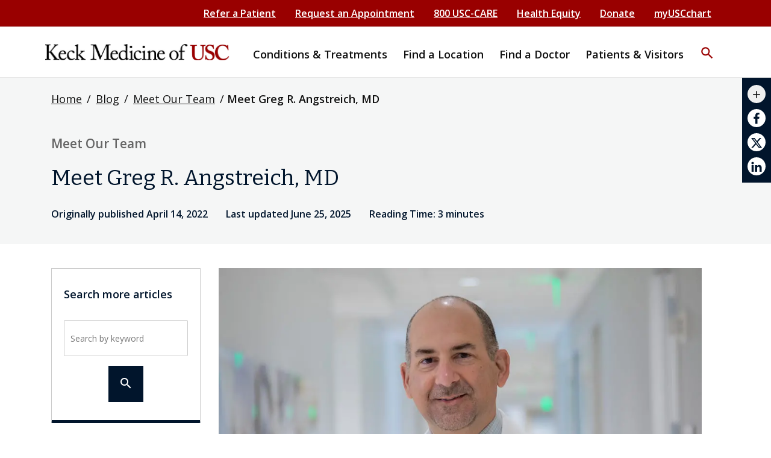

--- FILE ---
content_type: text/html; charset=UTF-8
request_url: https://www.keckmedicine.org/blog/meet-greg-angstreich-md/
body_size: 43414
content:
        
<!DOCTYPE html>
<html lang="en-US">

<head>
    <meta charset="UTF-8"><script type="text/javascript">(window.NREUM||(NREUM={})).init={privacy:{cookies_enabled:true},ajax:{deny_list:[]},session_trace:{sampling_rate:10.0,mode:"FIXED_RATE",enabled:true,error_sampling_rate:100.0},feature_flags:["soft_nav"],performance:{capture_marks:false,capture_detail:false,capture_measures:true},browser_consent_mode:{enabled:false}};(window.NREUM||(NREUM={})).loader_config={licenseKey:"NRJS-0eb42dad99e808cce27",applicationID:"1830833964",browserID:"1830851374"};;/*! For license information please see nr-loader-rum-1.307.0.min.js.LICENSE.txt */
(()=>{var e,t,r={163:(e,t,r)=>{"use strict";r.d(t,{j:()=>E});var n=r(384),i=r(1741);var a=r(2555);r(860).K7.genericEvents;const s="experimental.resources",o="register",c=e=>{if(!e||"string"!=typeof e)return!1;try{document.createDocumentFragment().querySelector(e)}catch{return!1}return!0};var d=r(2614),u=r(944),l=r(8122);const f="[data-nr-mask]",g=e=>(0,l.a)(e,(()=>{const e={feature_flags:[],experimental:{allow_registered_children:!1,resources:!1},mask_selector:"*",block_selector:"[data-nr-block]",mask_input_options:{color:!1,date:!1,"datetime-local":!1,email:!1,month:!1,number:!1,range:!1,search:!1,tel:!1,text:!1,time:!1,url:!1,week:!1,textarea:!1,select:!1,password:!0}};return{ajax:{deny_list:void 0,block_internal:!0,enabled:!0,autoStart:!0},api:{get allow_registered_children(){return e.feature_flags.includes(o)||e.experimental.allow_registered_children},set allow_registered_children(t){e.experimental.allow_registered_children=t},duplicate_registered_data:!1},browser_consent_mode:{enabled:!1},distributed_tracing:{enabled:void 0,exclude_newrelic_header:void 0,cors_use_newrelic_header:void 0,cors_use_tracecontext_headers:void 0,allowed_origins:void 0},get feature_flags(){return e.feature_flags},set feature_flags(t){e.feature_flags=t},generic_events:{enabled:!0,autoStart:!0},harvest:{interval:30},jserrors:{enabled:!0,autoStart:!0},logging:{enabled:!0,autoStart:!0},metrics:{enabled:!0,autoStart:!0},obfuscate:void 0,page_action:{enabled:!0},page_view_event:{enabled:!0,autoStart:!0},page_view_timing:{enabled:!0,autoStart:!0},performance:{capture_marks:!1,capture_measures:!1,capture_detail:!0,resources:{get enabled(){return e.feature_flags.includes(s)||e.experimental.resources},set enabled(t){e.experimental.resources=t},asset_types:[],first_party_domains:[],ignore_newrelic:!0}},privacy:{cookies_enabled:!0},proxy:{assets:void 0,beacon:void 0},session:{expiresMs:d.wk,inactiveMs:d.BB},session_replay:{autoStart:!0,enabled:!1,preload:!1,sampling_rate:10,error_sampling_rate:100,collect_fonts:!1,inline_images:!1,fix_stylesheets:!0,mask_all_inputs:!0,get mask_text_selector(){return e.mask_selector},set mask_text_selector(t){c(t)?e.mask_selector="".concat(t,",").concat(f):""===t||null===t?e.mask_selector=f:(0,u.R)(5,t)},get block_class(){return"nr-block"},get ignore_class(){return"nr-ignore"},get mask_text_class(){return"nr-mask"},get block_selector(){return e.block_selector},set block_selector(t){c(t)?e.block_selector+=",".concat(t):""!==t&&(0,u.R)(6,t)},get mask_input_options(){return e.mask_input_options},set mask_input_options(t){t&&"object"==typeof t?e.mask_input_options={...t,password:!0}:(0,u.R)(7,t)}},session_trace:{enabled:!0,autoStart:!0},soft_navigations:{enabled:!0,autoStart:!0},spa:{enabled:!0,autoStart:!0},ssl:void 0,user_actions:{enabled:!0,elementAttributes:["id","className","tagName","type"]}}})());var p=r(6154),m=r(9324);let h=0;const v={buildEnv:m.F3,distMethod:m.Xs,version:m.xv,originTime:p.WN},b={consented:!1},y={appMetadata:{},get consented(){return this.session?.state?.consent||b.consented},set consented(e){b.consented=e},customTransaction:void 0,denyList:void 0,disabled:!1,harvester:void 0,isolatedBacklog:!1,isRecording:!1,loaderType:void 0,maxBytes:3e4,obfuscator:void 0,onerror:void 0,ptid:void 0,releaseIds:{},session:void 0,timeKeeper:void 0,registeredEntities:[],jsAttributesMetadata:{bytes:0},get harvestCount(){return++h}},_=e=>{const t=(0,l.a)(e,y),r=Object.keys(v).reduce((e,t)=>(e[t]={value:v[t],writable:!1,configurable:!0,enumerable:!0},e),{});return Object.defineProperties(t,r)};var w=r(5701);const x=e=>{const t=e.startsWith("http");e+="/",r.p=t?e:"https://"+e};var R=r(7836),k=r(3241);const A={accountID:void 0,trustKey:void 0,agentID:void 0,licenseKey:void 0,applicationID:void 0,xpid:void 0},S=e=>(0,l.a)(e,A),T=new Set;function E(e,t={},r,s){let{init:o,info:c,loader_config:d,runtime:u={},exposed:l=!0}=t;if(!c){const e=(0,n.pV)();o=e.init,c=e.info,d=e.loader_config}e.init=g(o||{}),e.loader_config=S(d||{}),c.jsAttributes??={},p.bv&&(c.jsAttributes.isWorker=!0),e.info=(0,a.D)(c);const f=e.init,m=[c.beacon,c.errorBeacon];T.has(e.agentIdentifier)||(f.proxy.assets&&(x(f.proxy.assets),m.push(f.proxy.assets)),f.proxy.beacon&&m.push(f.proxy.beacon),e.beacons=[...m],function(e){const t=(0,n.pV)();Object.getOwnPropertyNames(i.W.prototype).forEach(r=>{const n=i.W.prototype[r];if("function"!=typeof n||"constructor"===n)return;let a=t[r];e[r]&&!1!==e.exposed&&"micro-agent"!==e.runtime?.loaderType&&(t[r]=(...t)=>{const n=e[r](...t);return a?a(...t):n})})}(e),(0,n.US)("activatedFeatures",w.B)),u.denyList=[...f.ajax.deny_list||[],...f.ajax.block_internal?m:[]],u.ptid=e.agentIdentifier,u.loaderType=r,e.runtime=_(u),T.has(e.agentIdentifier)||(e.ee=R.ee.get(e.agentIdentifier),e.exposed=l,(0,k.W)({agentIdentifier:e.agentIdentifier,drained:!!w.B?.[e.agentIdentifier],type:"lifecycle",name:"initialize",feature:void 0,data:e.config})),T.add(e.agentIdentifier)}},384:(e,t,r)=>{"use strict";r.d(t,{NT:()=>s,US:()=>u,Zm:()=>o,bQ:()=>d,dV:()=>c,pV:()=>l});var n=r(6154),i=r(1863),a=r(1910);const s={beacon:"bam.nr-data.net",errorBeacon:"bam.nr-data.net"};function o(){return n.gm.NREUM||(n.gm.NREUM={}),void 0===n.gm.newrelic&&(n.gm.newrelic=n.gm.NREUM),n.gm.NREUM}function c(){let e=o();return e.o||(e.o={ST:n.gm.setTimeout,SI:n.gm.setImmediate||n.gm.setInterval,CT:n.gm.clearTimeout,XHR:n.gm.XMLHttpRequest,REQ:n.gm.Request,EV:n.gm.Event,PR:n.gm.Promise,MO:n.gm.MutationObserver,FETCH:n.gm.fetch,WS:n.gm.WebSocket},(0,a.i)(...Object.values(e.o))),e}function d(e,t){let r=o();r.initializedAgents??={},t.initializedAt={ms:(0,i.t)(),date:new Date},r.initializedAgents[e]=t}function u(e,t){o()[e]=t}function l(){return function(){let e=o();const t=e.info||{};e.info={beacon:s.beacon,errorBeacon:s.errorBeacon,...t}}(),function(){let e=o();const t=e.init||{};e.init={...t}}(),c(),function(){let e=o();const t=e.loader_config||{};e.loader_config={...t}}(),o()}},782:(e,t,r)=>{"use strict";r.d(t,{T:()=>n});const n=r(860).K7.pageViewTiming},860:(e,t,r)=>{"use strict";r.d(t,{$J:()=>u,K7:()=>c,P3:()=>d,XX:()=>i,Yy:()=>o,df:()=>a,qY:()=>n,v4:()=>s});const n="events",i="jserrors",a="browser/blobs",s="rum",o="browser/logs",c={ajax:"ajax",genericEvents:"generic_events",jserrors:i,logging:"logging",metrics:"metrics",pageAction:"page_action",pageViewEvent:"page_view_event",pageViewTiming:"page_view_timing",sessionReplay:"session_replay",sessionTrace:"session_trace",softNav:"soft_navigations",spa:"spa"},d={[c.pageViewEvent]:1,[c.pageViewTiming]:2,[c.metrics]:3,[c.jserrors]:4,[c.spa]:5,[c.ajax]:6,[c.sessionTrace]:7,[c.softNav]:8,[c.sessionReplay]:9,[c.logging]:10,[c.genericEvents]:11},u={[c.pageViewEvent]:s,[c.pageViewTiming]:n,[c.ajax]:n,[c.spa]:n,[c.softNav]:n,[c.metrics]:i,[c.jserrors]:i,[c.sessionTrace]:a,[c.sessionReplay]:a,[c.logging]:o,[c.genericEvents]:"ins"}},944:(e,t,r)=>{"use strict";r.d(t,{R:()=>i});var n=r(3241);function i(e,t){"function"==typeof console.debug&&(console.debug("New Relic Warning: https://github.com/newrelic/newrelic-browser-agent/blob/main/docs/warning-codes.md#".concat(e),t),(0,n.W)({agentIdentifier:null,drained:null,type:"data",name:"warn",feature:"warn",data:{code:e,secondary:t}}))}},1687:(e,t,r)=>{"use strict";r.d(t,{Ak:()=>d,Ze:()=>f,x3:()=>u});var n=r(3241),i=r(7836),a=r(3606),s=r(860),o=r(2646);const c={};function d(e,t){const r={staged:!1,priority:s.P3[t]||0};l(e),c[e].get(t)||c[e].set(t,r)}function u(e,t){e&&c[e]&&(c[e].get(t)&&c[e].delete(t),p(e,t,!1),c[e].size&&g(e))}function l(e){if(!e)throw new Error("agentIdentifier required");c[e]||(c[e]=new Map)}function f(e="",t="feature",r=!1){if(l(e),!e||!c[e].get(t)||r)return p(e,t);c[e].get(t).staged=!0,g(e)}function g(e){const t=Array.from(c[e]);t.every(([e,t])=>t.staged)&&(t.sort((e,t)=>e[1].priority-t[1].priority),t.forEach(([t])=>{c[e].delete(t),p(e,t)}))}function p(e,t,r=!0){const s=e?i.ee.get(e):i.ee,c=a.i.handlers;if(!s.aborted&&s.backlog&&c){if((0,n.W)({agentIdentifier:e,type:"lifecycle",name:"drain",feature:t}),r){const e=s.backlog[t],r=c[t];if(r){for(let t=0;e&&t<e.length;++t)m(e[t],r);Object.entries(r).forEach(([e,t])=>{Object.values(t||{}).forEach(t=>{t[0]?.on&&t[0]?.context()instanceof o.y&&t[0].on(e,t[1])})})}}s.isolatedBacklog||delete c[t],s.backlog[t]=null,s.emit("drain-"+t,[])}}function m(e,t){var r=e[1];Object.values(t[r]||{}).forEach(t=>{var r=e[0];if(t[0]===r){var n=t[1],i=e[3],a=e[2];n.apply(i,a)}})}},1738:(e,t,r)=>{"use strict";r.d(t,{U:()=>g,Y:()=>f});var n=r(3241),i=r(9908),a=r(1863),s=r(944),o=r(5701),c=r(3969),d=r(8362),u=r(860),l=r(4261);function f(e,t,r,a){const f=a||r;!f||f[e]&&f[e]!==d.d.prototype[e]||(f[e]=function(){(0,i.p)(c.xV,["API/"+e+"/called"],void 0,u.K7.metrics,r.ee),(0,n.W)({agentIdentifier:r.agentIdentifier,drained:!!o.B?.[r.agentIdentifier],type:"data",name:"api",feature:l.Pl+e,data:{}});try{return t.apply(this,arguments)}catch(e){(0,s.R)(23,e)}})}function g(e,t,r,n,s){const o=e.info;null===r?delete o.jsAttributes[t]:o.jsAttributes[t]=r,(s||null===r)&&(0,i.p)(l.Pl+n,[(0,a.t)(),t,r],void 0,"session",e.ee)}},1741:(e,t,r)=>{"use strict";r.d(t,{W:()=>a});var n=r(944),i=r(4261);class a{#e(e,...t){if(this[e]!==a.prototype[e])return this[e](...t);(0,n.R)(35,e)}addPageAction(e,t){return this.#e(i.hG,e,t)}register(e){return this.#e(i.eY,e)}recordCustomEvent(e,t){return this.#e(i.fF,e,t)}setPageViewName(e,t){return this.#e(i.Fw,e,t)}setCustomAttribute(e,t,r){return this.#e(i.cD,e,t,r)}noticeError(e,t){return this.#e(i.o5,e,t)}setUserId(e,t=!1){return this.#e(i.Dl,e,t)}setApplicationVersion(e){return this.#e(i.nb,e)}setErrorHandler(e){return this.#e(i.bt,e)}addRelease(e,t){return this.#e(i.k6,e,t)}log(e,t){return this.#e(i.$9,e,t)}start(){return this.#e(i.d3)}finished(e){return this.#e(i.BL,e)}recordReplay(){return this.#e(i.CH)}pauseReplay(){return this.#e(i.Tb)}addToTrace(e){return this.#e(i.U2,e)}setCurrentRouteName(e){return this.#e(i.PA,e)}interaction(e){return this.#e(i.dT,e)}wrapLogger(e,t,r){return this.#e(i.Wb,e,t,r)}measure(e,t){return this.#e(i.V1,e,t)}consent(e){return this.#e(i.Pv,e)}}},1863:(e,t,r)=>{"use strict";function n(){return Math.floor(performance.now())}r.d(t,{t:()=>n})},1910:(e,t,r)=>{"use strict";r.d(t,{i:()=>a});var n=r(944);const i=new Map;function a(...e){return e.every(e=>{if(i.has(e))return i.get(e);const t="function"==typeof e?e.toString():"",r=t.includes("[native code]"),a=t.includes("nrWrapper");return r||a||(0,n.R)(64,e?.name||t),i.set(e,r),r})}},2555:(e,t,r)=>{"use strict";r.d(t,{D:()=>o,f:()=>s});var n=r(384),i=r(8122);const a={beacon:n.NT.beacon,errorBeacon:n.NT.errorBeacon,licenseKey:void 0,applicationID:void 0,sa:void 0,queueTime:void 0,applicationTime:void 0,ttGuid:void 0,user:void 0,account:void 0,product:void 0,extra:void 0,jsAttributes:{},userAttributes:void 0,atts:void 0,transactionName:void 0,tNamePlain:void 0};function s(e){try{return!!e.licenseKey&&!!e.errorBeacon&&!!e.applicationID}catch(e){return!1}}const o=e=>(0,i.a)(e,a)},2614:(e,t,r)=>{"use strict";r.d(t,{BB:()=>s,H3:()=>n,g:()=>d,iL:()=>c,tS:()=>o,uh:()=>i,wk:()=>a});const n="NRBA",i="SESSION",a=144e5,s=18e5,o={STARTED:"session-started",PAUSE:"session-pause",RESET:"session-reset",RESUME:"session-resume",UPDATE:"session-update"},c={SAME_TAB:"same-tab",CROSS_TAB:"cross-tab"},d={OFF:0,FULL:1,ERROR:2}},2646:(e,t,r)=>{"use strict";r.d(t,{y:()=>n});class n{constructor(e){this.contextId=e}}},2843:(e,t,r)=>{"use strict";r.d(t,{G:()=>a,u:()=>i});var n=r(3878);function i(e,t=!1,r,i){(0,n.DD)("visibilitychange",function(){if(t)return void("hidden"===document.visibilityState&&e());e(document.visibilityState)},r,i)}function a(e,t,r){(0,n.sp)("pagehide",e,t,r)}},3241:(e,t,r)=>{"use strict";r.d(t,{W:()=>a});var n=r(6154);const i="newrelic";function a(e={}){try{n.gm.dispatchEvent(new CustomEvent(i,{detail:e}))}catch(e){}}},3606:(e,t,r)=>{"use strict";r.d(t,{i:()=>a});var n=r(9908);a.on=s;var i=a.handlers={};function a(e,t,r,a){s(a||n.d,i,e,t,r)}function s(e,t,r,i,a){a||(a="feature"),e||(e=n.d);var s=t[a]=t[a]||{};(s[r]=s[r]||[]).push([e,i])}},3878:(e,t,r)=>{"use strict";function n(e,t){return{capture:e,passive:!1,signal:t}}function i(e,t,r=!1,i){window.addEventListener(e,t,n(r,i))}function a(e,t,r=!1,i){document.addEventListener(e,t,n(r,i))}r.d(t,{DD:()=>a,jT:()=>n,sp:()=>i})},3969:(e,t,r)=>{"use strict";r.d(t,{TZ:()=>n,XG:()=>o,rs:()=>i,xV:()=>s,z_:()=>a});const n=r(860).K7.metrics,i="sm",a="cm",s="storeSupportabilityMetrics",o="storeEventMetrics"},4234:(e,t,r)=>{"use strict";r.d(t,{W:()=>a});var n=r(7836),i=r(1687);class a{constructor(e,t){this.agentIdentifier=e,this.ee=n.ee.get(e),this.featureName=t,this.blocked=!1}deregisterDrain(){(0,i.x3)(this.agentIdentifier,this.featureName)}}},4261:(e,t,r)=>{"use strict";r.d(t,{$9:()=>d,BL:()=>o,CH:()=>g,Dl:()=>_,Fw:()=>y,PA:()=>h,Pl:()=>n,Pv:()=>k,Tb:()=>l,U2:()=>a,V1:()=>R,Wb:()=>x,bt:()=>b,cD:()=>v,d3:()=>w,dT:()=>c,eY:()=>p,fF:()=>f,hG:()=>i,k6:()=>s,nb:()=>m,o5:()=>u});const n="api-",i="addPageAction",a="addToTrace",s="addRelease",o="finished",c="interaction",d="log",u="noticeError",l="pauseReplay",f="recordCustomEvent",g="recordReplay",p="register",m="setApplicationVersion",h="setCurrentRouteName",v="setCustomAttribute",b="setErrorHandler",y="setPageViewName",_="setUserId",w="start",x="wrapLogger",R="measure",k="consent"},5289:(e,t,r)=>{"use strict";r.d(t,{GG:()=>s,Qr:()=>c,sB:()=>o});var n=r(3878),i=r(6389);function a(){return"undefined"==typeof document||"complete"===document.readyState}function s(e,t){if(a())return e();const r=(0,i.J)(e),s=setInterval(()=>{a()&&(clearInterval(s),r())},500);(0,n.sp)("load",r,t)}function o(e){if(a())return e();(0,n.DD)("DOMContentLoaded",e)}function c(e){if(a())return e();(0,n.sp)("popstate",e)}},5607:(e,t,r)=>{"use strict";r.d(t,{W:()=>n});const n=(0,r(9566).bz)()},5701:(e,t,r)=>{"use strict";r.d(t,{B:()=>a,t:()=>s});var n=r(3241);const i=new Set,a={};function s(e,t){const r=t.agentIdentifier;a[r]??={},e&&"object"==typeof e&&(i.has(r)||(t.ee.emit("rumresp",[e]),a[r]=e,i.add(r),(0,n.W)({agentIdentifier:r,loaded:!0,drained:!0,type:"lifecycle",name:"load",feature:void 0,data:e})))}},6154:(e,t,r)=>{"use strict";r.d(t,{OF:()=>c,RI:()=>i,WN:()=>u,bv:()=>a,eN:()=>l,gm:()=>s,mw:()=>o,sb:()=>d});var n=r(1863);const i="undefined"!=typeof window&&!!window.document,a="undefined"!=typeof WorkerGlobalScope&&("undefined"!=typeof self&&self instanceof WorkerGlobalScope&&self.navigator instanceof WorkerNavigator||"undefined"!=typeof globalThis&&globalThis instanceof WorkerGlobalScope&&globalThis.navigator instanceof WorkerNavigator),s=i?window:"undefined"!=typeof WorkerGlobalScope&&("undefined"!=typeof self&&self instanceof WorkerGlobalScope&&self||"undefined"!=typeof globalThis&&globalThis instanceof WorkerGlobalScope&&globalThis),o=Boolean("hidden"===s?.document?.visibilityState),c=/iPad|iPhone|iPod/.test(s.navigator?.userAgent),d=c&&"undefined"==typeof SharedWorker,u=((()=>{const e=s.navigator?.userAgent?.match(/Firefox[/\s](\d+\.\d+)/);Array.isArray(e)&&e.length>=2&&e[1]})(),Date.now()-(0,n.t)()),l=()=>"undefined"!=typeof PerformanceNavigationTiming&&s?.performance?.getEntriesByType("navigation")?.[0]?.responseStart},6389:(e,t,r)=>{"use strict";function n(e,t=500,r={}){const n=r?.leading||!1;let i;return(...r)=>{n&&void 0===i&&(e.apply(this,r),i=setTimeout(()=>{i=clearTimeout(i)},t)),n||(clearTimeout(i),i=setTimeout(()=>{e.apply(this,r)},t))}}function i(e){let t=!1;return(...r)=>{t||(t=!0,e.apply(this,r))}}r.d(t,{J:()=>i,s:()=>n})},6630:(e,t,r)=>{"use strict";r.d(t,{T:()=>n});const n=r(860).K7.pageViewEvent},7699:(e,t,r)=>{"use strict";r.d(t,{It:()=>a,KC:()=>o,No:()=>i,qh:()=>s});var n=r(860);const i=16e3,a=1e6,s="SESSION_ERROR",o={[n.K7.logging]:!0,[n.K7.genericEvents]:!1,[n.K7.jserrors]:!1,[n.K7.ajax]:!1}},7836:(e,t,r)=>{"use strict";r.d(t,{P:()=>o,ee:()=>c});var n=r(384),i=r(8990),a=r(2646),s=r(5607);const o="nr@context:".concat(s.W),c=function e(t,r){var n={},s={},u={},l=!1;try{l=16===r.length&&d.initializedAgents?.[r]?.runtime.isolatedBacklog}catch(e){}var f={on:p,addEventListener:p,removeEventListener:function(e,t){var r=n[e];if(!r)return;for(var i=0;i<r.length;i++)r[i]===t&&r.splice(i,1)},emit:function(e,r,n,i,a){!1!==a&&(a=!0);if(c.aborted&&!i)return;t&&a&&t.emit(e,r,n);var o=g(n);m(e).forEach(e=>{e.apply(o,r)});var d=v()[s[e]];d&&d.push([f,e,r,o]);return o},get:h,listeners:m,context:g,buffer:function(e,t){const r=v();if(t=t||"feature",f.aborted)return;Object.entries(e||{}).forEach(([e,n])=>{s[n]=t,t in r||(r[t]=[])})},abort:function(){f._aborted=!0,Object.keys(f.backlog).forEach(e=>{delete f.backlog[e]})},isBuffering:function(e){return!!v()[s[e]]},debugId:r,backlog:l?{}:t&&"object"==typeof t.backlog?t.backlog:{},isolatedBacklog:l};return Object.defineProperty(f,"aborted",{get:()=>{let e=f._aborted||!1;return e||(t&&(e=t.aborted),e)}}),f;function g(e){return e&&e instanceof a.y?e:e?(0,i.I)(e,o,()=>new a.y(o)):new a.y(o)}function p(e,t){n[e]=m(e).concat(t)}function m(e){return n[e]||[]}function h(t){return u[t]=u[t]||e(f,t)}function v(){return f.backlog}}(void 0,"globalEE"),d=(0,n.Zm)();d.ee||(d.ee=c)},8122:(e,t,r)=>{"use strict";r.d(t,{a:()=>i});var n=r(944);function i(e,t){try{if(!e||"object"!=typeof e)return(0,n.R)(3);if(!t||"object"!=typeof t)return(0,n.R)(4);const r=Object.create(Object.getPrototypeOf(t),Object.getOwnPropertyDescriptors(t)),a=0===Object.keys(r).length?e:r;for(let s in a)if(void 0!==e[s])try{if(null===e[s]){r[s]=null;continue}Array.isArray(e[s])&&Array.isArray(t[s])?r[s]=Array.from(new Set([...e[s],...t[s]])):"object"==typeof e[s]&&"object"==typeof t[s]?r[s]=i(e[s],t[s]):r[s]=e[s]}catch(e){r[s]||(0,n.R)(1,e)}return r}catch(e){(0,n.R)(2,e)}}},8362:(e,t,r)=>{"use strict";r.d(t,{d:()=>a});var n=r(9566),i=r(1741);class a extends i.W{agentIdentifier=(0,n.LA)(16)}},8374:(e,t,r)=>{r.nc=(()=>{try{return document?.currentScript?.nonce}catch(e){}return""})()},8990:(e,t,r)=>{"use strict";r.d(t,{I:()=>i});var n=Object.prototype.hasOwnProperty;function i(e,t,r){if(n.call(e,t))return e[t];var i=r();if(Object.defineProperty&&Object.keys)try{return Object.defineProperty(e,t,{value:i,writable:!0,enumerable:!1}),i}catch(e){}return e[t]=i,i}},9324:(e,t,r)=>{"use strict";r.d(t,{F3:()=>i,Xs:()=>a,xv:()=>n});const n="1.307.0",i="PROD",a="CDN"},9566:(e,t,r)=>{"use strict";r.d(t,{LA:()=>o,bz:()=>s});var n=r(6154);const i="xxxxxxxx-xxxx-4xxx-yxxx-xxxxxxxxxxxx";function a(e,t){return e?15&e[t]:16*Math.random()|0}function s(){const e=n.gm?.crypto||n.gm?.msCrypto;let t,r=0;return e&&e.getRandomValues&&(t=e.getRandomValues(new Uint8Array(30))),i.split("").map(e=>"x"===e?a(t,r++).toString(16):"y"===e?(3&a()|8).toString(16):e).join("")}function o(e){const t=n.gm?.crypto||n.gm?.msCrypto;let r,i=0;t&&t.getRandomValues&&(r=t.getRandomValues(new Uint8Array(e)));const s=[];for(var o=0;o<e;o++)s.push(a(r,i++).toString(16));return s.join("")}},9908:(e,t,r)=>{"use strict";r.d(t,{d:()=>n,p:()=>i});var n=r(7836).ee.get("handle");function i(e,t,r,i,a){a?(a.buffer([e],i),a.emit(e,t,r)):(n.buffer([e],i),n.emit(e,t,r))}}},n={};function i(e){var t=n[e];if(void 0!==t)return t.exports;var a=n[e]={exports:{}};return r[e](a,a.exports,i),a.exports}i.m=r,i.d=(e,t)=>{for(var r in t)i.o(t,r)&&!i.o(e,r)&&Object.defineProperty(e,r,{enumerable:!0,get:t[r]})},i.f={},i.e=e=>Promise.all(Object.keys(i.f).reduce((t,r)=>(i.f[r](e,t),t),[])),i.u=e=>"nr-rum-1.307.0.min.js",i.o=(e,t)=>Object.prototype.hasOwnProperty.call(e,t),e={},t="NRBA-1.307.0.PROD:",i.l=(r,n,a,s)=>{if(e[r])e[r].push(n);else{var o,c;if(void 0!==a)for(var d=document.getElementsByTagName("script"),u=0;u<d.length;u++){var l=d[u];if(l.getAttribute("src")==r||l.getAttribute("data-webpack")==t+a){o=l;break}}if(!o){c=!0;var f={296:"sha512-3EXXyZqgAupfCzApe8jx8MLgGn3TbzhyI1Jve2HiIeHZU3eYpQT4hF0fMRkBBDdQT8+b9YmzmeYUZ4Q/8KBSNg=="};(o=document.createElement("script")).charset="utf-8",i.nc&&o.setAttribute("nonce",i.nc),o.setAttribute("data-webpack",t+a),o.src=r,0!==o.src.indexOf(window.location.origin+"/")&&(o.crossOrigin="anonymous"),f[s]&&(o.integrity=f[s])}e[r]=[n];var g=(t,n)=>{o.onerror=o.onload=null,clearTimeout(p);var i=e[r];if(delete e[r],o.parentNode&&o.parentNode.removeChild(o),i&&i.forEach(e=>e(n)),t)return t(n)},p=setTimeout(g.bind(null,void 0,{type:"timeout",target:o}),12e4);o.onerror=g.bind(null,o.onerror),o.onload=g.bind(null,o.onload),c&&document.head.appendChild(o)}},i.r=e=>{"undefined"!=typeof Symbol&&Symbol.toStringTag&&Object.defineProperty(e,Symbol.toStringTag,{value:"Module"}),Object.defineProperty(e,"__esModule",{value:!0})},i.p="https://js-agent.newrelic.com/",(()=>{var e={374:0,840:0};i.f.j=(t,r)=>{var n=i.o(e,t)?e[t]:void 0;if(0!==n)if(n)r.push(n[2]);else{var a=new Promise((r,i)=>n=e[t]=[r,i]);r.push(n[2]=a);var s=i.p+i.u(t),o=new Error;i.l(s,r=>{if(i.o(e,t)&&(0!==(n=e[t])&&(e[t]=void 0),n)){var a=r&&("load"===r.type?"missing":r.type),s=r&&r.target&&r.target.src;o.message="Loading chunk "+t+" failed: ("+a+": "+s+")",o.name="ChunkLoadError",o.type=a,o.request=s,n[1](o)}},"chunk-"+t,t)}};var t=(t,r)=>{var n,a,[s,o,c]=r,d=0;if(s.some(t=>0!==e[t])){for(n in o)i.o(o,n)&&(i.m[n]=o[n]);if(c)c(i)}for(t&&t(r);d<s.length;d++)a=s[d],i.o(e,a)&&e[a]&&e[a][0](),e[a]=0},r=self["webpackChunk:NRBA-1.307.0.PROD"]=self["webpackChunk:NRBA-1.307.0.PROD"]||[];r.forEach(t.bind(null,0)),r.push=t.bind(null,r.push.bind(r))})(),(()=>{"use strict";i(8374);var e=i(8362),t=i(860);const r=Object.values(t.K7);var n=i(163);var a=i(9908),s=i(1863),o=i(4261),c=i(1738);var d=i(1687),u=i(4234),l=i(5289),f=i(6154),g=i(944),p=i(384);const m=e=>f.RI&&!0===e?.privacy.cookies_enabled;function h(e){return!!(0,p.dV)().o.MO&&m(e)&&!0===e?.session_trace.enabled}var v=i(6389),b=i(7699);class y extends u.W{constructor(e,t){super(e.agentIdentifier,t),this.agentRef=e,this.abortHandler=void 0,this.featAggregate=void 0,this.loadedSuccessfully=void 0,this.onAggregateImported=new Promise(e=>{this.loadedSuccessfully=e}),this.deferred=Promise.resolve(),!1===e.init[this.featureName].autoStart?this.deferred=new Promise((t,r)=>{this.ee.on("manual-start-all",(0,v.J)(()=>{(0,d.Ak)(e.agentIdentifier,this.featureName),t()}))}):(0,d.Ak)(e.agentIdentifier,t)}importAggregator(e,t,r={}){if(this.featAggregate)return;const n=async()=>{let n;await this.deferred;try{if(m(e.init)){const{setupAgentSession:t}=await i.e(296).then(i.bind(i,3305));n=t(e)}}catch(e){(0,g.R)(20,e),this.ee.emit("internal-error",[e]),(0,a.p)(b.qh,[e],void 0,this.featureName,this.ee)}try{if(!this.#t(this.featureName,n,e.init))return(0,d.Ze)(this.agentIdentifier,this.featureName),void this.loadedSuccessfully(!1);const{Aggregate:i}=await t();this.featAggregate=new i(e,r),e.runtime.harvester.initializedAggregates.push(this.featAggregate),this.loadedSuccessfully(!0)}catch(e){(0,g.R)(34,e),this.abortHandler?.(),(0,d.Ze)(this.agentIdentifier,this.featureName,!0),this.loadedSuccessfully(!1),this.ee&&this.ee.abort()}};f.RI?(0,l.GG)(()=>n(),!0):n()}#t(e,r,n){if(this.blocked)return!1;switch(e){case t.K7.sessionReplay:return h(n)&&!!r;case t.K7.sessionTrace:return!!r;default:return!0}}}var _=i(6630),w=i(2614),x=i(3241);class R extends y{static featureName=_.T;constructor(e){var t;super(e,_.T),this.setupInspectionEvents(e.agentIdentifier),t=e,(0,c.Y)(o.Fw,function(e,r){"string"==typeof e&&("/"!==e.charAt(0)&&(e="/"+e),t.runtime.customTransaction=(r||"http://custom.transaction")+e,(0,a.p)(o.Pl+o.Fw,[(0,s.t)()],void 0,void 0,t.ee))},t),this.importAggregator(e,()=>i.e(296).then(i.bind(i,3943)))}setupInspectionEvents(e){const t=(t,r)=>{t&&(0,x.W)({agentIdentifier:e,timeStamp:t.timeStamp,loaded:"complete"===t.target.readyState,type:"window",name:r,data:t.target.location+""})};(0,l.sB)(e=>{t(e,"DOMContentLoaded")}),(0,l.GG)(e=>{t(e,"load")}),(0,l.Qr)(e=>{t(e,"navigate")}),this.ee.on(w.tS.UPDATE,(t,r)=>{(0,x.W)({agentIdentifier:e,type:"lifecycle",name:"session",data:r})})}}class k extends e.d{constructor(e){var t;(super(),f.gm)?(this.features={},(0,p.bQ)(this.agentIdentifier,this),this.desiredFeatures=new Set(e.features||[]),this.desiredFeatures.add(R),(0,n.j)(this,e,e.loaderType||"agent"),t=this,(0,c.Y)(o.cD,function(e,r,n=!1){if("string"==typeof e){if(["string","number","boolean"].includes(typeof r)||null===r)return(0,c.U)(t,e,r,o.cD,n);(0,g.R)(40,typeof r)}else(0,g.R)(39,typeof e)},t),function(e){(0,c.Y)(o.Dl,function(t,r=!1){if("string"!=typeof t&&null!==t)return void(0,g.R)(41,typeof t);const n=e.info.jsAttributes["enduser.id"];r&&null!=n&&n!==t?(0,a.p)(o.Pl+"setUserIdAndResetSession",[t],void 0,"session",e.ee):(0,c.U)(e,"enduser.id",t,o.Dl,!0)},e)}(this),function(e){(0,c.Y)(o.nb,function(t){if("string"==typeof t||null===t)return(0,c.U)(e,"application.version",t,o.nb,!1);(0,g.R)(42,typeof t)},e)}(this),function(e){(0,c.Y)(o.d3,function(){e.ee.emit("manual-start-all")},e)}(this),function(e){(0,c.Y)(o.Pv,function(t=!0){if("boolean"==typeof t){if((0,a.p)(o.Pl+o.Pv,[t],void 0,"session",e.ee),e.runtime.consented=t,t){const t=e.features.page_view_event;t.onAggregateImported.then(e=>{const r=t.featAggregate;e&&!r.sentRum&&r.sendRum()})}}else(0,g.R)(65,typeof t)},e)}(this),this.run()):(0,g.R)(21)}get config(){return{info:this.info,init:this.init,loader_config:this.loader_config,runtime:this.runtime}}get api(){return this}run(){try{const e=function(e){const t={};return r.forEach(r=>{t[r]=!!e[r]?.enabled}),t}(this.init),n=[...this.desiredFeatures];n.sort((e,r)=>t.P3[e.featureName]-t.P3[r.featureName]),n.forEach(r=>{if(!e[r.featureName]&&r.featureName!==t.K7.pageViewEvent)return;if(r.featureName===t.K7.spa)return void(0,g.R)(67);const n=function(e){switch(e){case t.K7.ajax:return[t.K7.jserrors];case t.K7.sessionTrace:return[t.K7.ajax,t.K7.pageViewEvent];case t.K7.sessionReplay:return[t.K7.sessionTrace];case t.K7.pageViewTiming:return[t.K7.pageViewEvent];default:return[]}}(r.featureName).filter(e=>!(e in this.features));n.length>0&&(0,g.R)(36,{targetFeature:r.featureName,missingDependencies:n}),this.features[r.featureName]=new r(this)})}catch(e){(0,g.R)(22,e);for(const e in this.features)this.features[e].abortHandler?.();const t=(0,p.Zm)();delete t.initializedAgents[this.agentIdentifier]?.features,delete this.sharedAggregator;return t.ee.get(this.agentIdentifier).abort(),!1}}}var A=i(2843),S=i(782);class T extends y{static featureName=S.T;constructor(e){super(e,S.T),f.RI&&((0,A.u)(()=>(0,a.p)("docHidden",[(0,s.t)()],void 0,S.T,this.ee),!0),(0,A.G)(()=>(0,a.p)("winPagehide",[(0,s.t)()],void 0,S.T,this.ee)),this.importAggregator(e,()=>i.e(296).then(i.bind(i,2117))))}}var E=i(3969);class I extends y{static featureName=E.TZ;constructor(e){super(e,E.TZ),f.RI&&document.addEventListener("securitypolicyviolation",e=>{(0,a.p)(E.xV,["Generic/CSPViolation/Detected"],void 0,this.featureName,this.ee)}),this.importAggregator(e,()=>i.e(296).then(i.bind(i,9623)))}}new k({features:[R,T,I],loaderType:"lite"})})()})();</script>
    <meta name="viewport" content="width=device-width, initial-scale=1, shrink-to-fit=no, user-scalable=yes">
    <meta name="google-site-verification" content="t7wvKywXyXgo2dRZmuDIxC_zV7KMO1viGpPT-8O7dmI" />
    <link rel="profile" href="http://gmpg.org/xfn/11">
    <!-- Font Awesome -->
    <script src="https://kit.fontawesome.com/b6a57c6db1.js" crossorigin="anonymous"></script>
    <!-- Google Tag Manager -->
    <script>
        (function(w, d, s, l, i) {
            w[l] = w[l] || [];
            w[l].push({
                'gtm.start': new Date().getTime(),
                event: 'gtm.js'
            });
            var f = d.getElementsByTagName(s)[0],
                j = d.createElement(s),
                dl = l != 'dataLayer' ? '&l=' + l : '';
            j.async = true;
            j.src =
                'https://www.googletagmanager.com/gtm.js?id=' + i + dl;
            f.parentNode.insertBefore(j, f);
        })(window, document, 'script', 'dataLayer', 'GTM-NG4N49F');
    </script>
    <!-- End Google Tag Manager -->
            <!--Optimizely Snippet-->
    <script src="https://cdn.optimizely.com/js/5839278056407040.js"></script>
    <script data-cfasync="false" data-no-defer="1">var ewww_webp_supported=!1;function check_webp_feature(A,e){var w;e=void 0!==e?e:function(){},ewww_webp_supported?e(ewww_webp_supported):((w=new Image).onload=function(){ewww_webp_supported=0<w.width&&0<w.height,e&&e(ewww_webp_supported)},w.onerror=function(){e&&e(!1)},w.src="data:image/webp;base64,"+{alpha:"UklGRkoAAABXRUJQVlA4WAoAAAAQAAAAAAAAAAAAQUxQSAwAAAARBxAR/Q9ERP8DAABWUDggGAAAABQBAJ0BKgEAAQAAAP4AAA3AAP7mtQAAAA=="}[A])}check_webp_feature("alpha");</script><script data-cfasync="false" data-no-defer="1">var Arrive=function(c,w){"use strict";if(c.MutationObserver&&"undefined"!=typeof HTMLElement){var r,a=0,u=(r=HTMLElement.prototype.matches||HTMLElement.prototype.webkitMatchesSelector||HTMLElement.prototype.mozMatchesSelector||HTMLElement.prototype.msMatchesSelector,{matchesSelector:function(e,t){return e instanceof HTMLElement&&r.call(e,t)},addMethod:function(e,t,r){var a=e[t];e[t]=function(){return r.length==arguments.length?r.apply(this,arguments):"function"==typeof a?a.apply(this,arguments):void 0}},callCallbacks:function(e,t){t&&t.options.onceOnly&&1==t.firedElems.length&&(e=[e[0]]);for(var r,a=0;r=e[a];a++)r&&r.callback&&r.callback.call(r.elem,r.elem);t&&t.options.onceOnly&&1==t.firedElems.length&&t.me.unbindEventWithSelectorAndCallback.call(t.target,t.selector,t.callback)},checkChildNodesRecursively:function(e,t,r,a){for(var i,n=0;i=e[n];n++)r(i,t,a)&&a.push({callback:t.callback,elem:i}),0<i.childNodes.length&&u.checkChildNodesRecursively(i.childNodes,t,r,a)},mergeArrays:function(e,t){var r,a={};for(r in e)e.hasOwnProperty(r)&&(a[r]=e[r]);for(r in t)t.hasOwnProperty(r)&&(a[r]=t[r]);return a},toElementsArray:function(e){return e=void 0!==e&&("number"!=typeof e.length||e===c)?[e]:e}}),e=(l.prototype.addEvent=function(e,t,r,a){a={target:e,selector:t,options:r,callback:a,firedElems:[]};return this._beforeAdding&&this._beforeAdding(a),this._eventsBucket.push(a),a},l.prototype.removeEvent=function(e){for(var t,r=this._eventsBucket.length-1;t=this._eventsBucket[r];r--)e(t)&&(this._beforeRemoving&&this._beforeRemoving(t),(t=this._eventsBucket.splice(r,1))&&t.length&&(t[0].callback=null))},l.prototype.beforeAdding=function(e){this._beforeAdding=e},l.prototype.beforeRemoving=function(e){this._beforeRemoving=e},l),t=function(i,n){var o=new e,l=this,s={fireOnAttributesModification:!1};return o.beforeAdding(function(t){var e=t.target;e!==c.document&&e!==c||(e=document.getElementsByTagName("html")[0]);var r=new MutationObserver(function(e){n.call(this,e,t)}),a=i(t.options);r.observe(e,a),t.observer=r,t.me=l}),o.beforeRemoving(function(e){e.observer.disconnect()}),this.bindEvent=function(e,t,r){t=u.mergeArrays(s,t);for(var a=u.toElementsArray(this),i=0;i<a.length;i++)o.addEvent(a[i],e,t,r)},this.unbindEvent=function(){var r=u.toElementsArray(this);o.removeEvent(function(e){for(var t=0;t<r.length;t++)if(this===w||e.target===r[t])return!0;return!1})},this.unbindEventWithSelectorOrCallback=function(r){var a=u.toElementsArray(this),i=r,e="function"==typeof r?function(e){for(var t=0;t<a.length;t++)if((this===w||e.target===a[t])&&e.callback===i)return!0;return!1}:function(e){for(var t=0;t<a.length;t++)if((this===w||e.target===a[t])&&e.selector===r)return!0;return!1};o.removeEvent(e)},this.unbindEventWithSelectorAndCallback=function(r,a){var i=u.toElementsArray(this);o.removeEvent(function(e){for(var t=0;t<i.length;t++)if((this===w||e.target===i[t])&&e.selector===r&&e.callback===a)return!0;return!1})},this},i=new function(){var s={fireOnAttributesModification:!1,onceOnly:!1,existing:!1};function n(e,t,r){return!(!u.matchesSelector(e,t.selector)||(e._id===w&&(e._id=a++),-1!=t.firedElems.indexOf(e._id)))&&(t.firedElems.push(e._id),!0)}var c=(i=new t(function(e){var t={attributes:!1,childList:!0,subtree:!0};return e.fireOnAttributesModification&&(t.attributes=!0),t},function(e,i){e.forEach(function(e){var t=e.addedNodes,r=e.target,a=[];null!==t&&0<t.length?u.checkChildNodesRecursively(t,i,n,a):"attributes"===e.type&&n(r,i)&&a.push({callback:i.callback,elem:r}),u.callCallbacks(a,i)})})).bindEvent;return i.bindEvent=function(e,t,r){t=void 0===r?(r=t,s):u.mergeArrays(s,t);var a=u.toElementsArray(this);if(t.existing){for(var i=[],n=0;n<a.length;n++)for(var o=a[n].querySelectorAll(e),l=0;l<o.length;l++)i.push({callback:r,elem:o[l]});if(t.onceOnly&&i.length)return r.call(i[0].elem,i[0].elem);setTimeout(u.callCallbacks,1,i)}c.call(this,e,t,r)},i},o=new function(){var a={};function i(e,t){return u.matchesSelector(e,t.selector)}var n=(o=new t(function(){return{childList:!0,subtree:!0}},function(e,r){e.forEach(function(e){var t=e.removedNodes,e=[];null!==t&&0<t.length&&u.checkChildNodesRecursively(t,r,i,e),u.callCallbacks(e,r)})})).bindEvent;return o.bindEvent=function(e,t,r){t=void 0===r?(r=t,a):u.mergeArrays(a,t),n.call(this,e,t,r)},o};d(HTMLElement.prototype),d(NodeList.prototype),d(HTMLCollection.prototype),d(HTMLDocument.prototype),d(Window.prototype);var n={};return s(i,n,"unbindAllArrive"),s(o,n,"unbindAllLeave"),n}function l(){this._eventsBucket=[],this._beforeAdding=null,this._beforeRemoving=null}function s(e,t,r){u.addMethod(t,r,e.unbindEvent),u.addMethod(t,r,e.unbindEventWithSelectorOrCallback),u.addMethod(t,r,e.unbindEventWithSelectorAndCallback)}function d(e){e.arrive=i.bindEvent,s(i,e,"unbindArrive"),e.leave=o.bindEvent,s(o,e,"unbindLeave")}}(window,void 0),ewww_webp_supported=!1;function check_webp_feature(e,t){var r;ewww_webp_supported?t(ewww_webp_supported):((r=new Image).onload=function(){ewww_webp_supported=0<r.width&&0<r.height,t(ewww_webp_supported)},r.onerror=function(){t(!1)},r.src="data:image/webp;base64,"+{alpha:"UklGRkoAAABXRUJQVlA4WAoAAAAQAAAAAAAAAAAAQUxQSAwAAAARBxAR/Q9ERP8DAABWUDggGAAAABQBAJ0BKgEAAQAAAP4AAA3AAP7mtQAAAA==",animation:"UklGRlIAAABXRUJQVlA4WAoAAAASAAAAAAAAAAAAQU5JTQYAAAD/////AABBTk1GJgAAAAAAAAAAAAAAAAAAAGQAAABWUDhMDQAAAC8AAAAQBxAREYiI/gcA"}[e])}function ewwwLoadImages(e){if(e){for(var t=document.querySelectorAll(".batch-image img, .image-wrapper a, .ngg-pro-masonry-item a, .ngg-galleria-offscreen-seo-wrapper a"),r=0,a=t.length;r<a;r++)ewwwAttr(t[r],"data-src",t[r].getAttribute("data-webp")),ewwwAttr(t[r],"data-thumbnail",t[r].getAttribute("data-webp-thumbnail"));for(var i=document.querySelectorAll(".rev_slider ul li"),r=0,a=i.length;r<a;r++){ewwwAttr(i[r],"data-thumb",i[r].getAttribute("data-webp-thumb"));for(var n=1;n<11;)ewwwAttr(i[r],"data-param"+n,i[r].getAttribute("data-webp-param"+n)),n++}for(r=0,a=(i=document.querySelectorAll(".rev_slider img")).length;r<a;r++)ewwwAttr(i[r],"data-lazyload",i[r].getAttribute("data-webp-lazyload"));for(var o=document.querySelectorAll("div.woocommerce-product-gallery__image"),r=0,a=o.length;r<a;r++)ewwwAttr(o[r],"data-thumb",o[r].getAttribute("data-webp-thumb"))}for(var l=document.querySelectorAll("video"),r=0,a=l.length;r<a;r++)ewwwAttr(l[r],"poster",e?l[r].getAttribute("data-poster-webp"):l[r].getAttribute("data-poster-image"));for(var s,c=document.querySelectorAll("img.ewww_webp_lazy_load"),r=0,a=c.length;r<a;r++)e&&(ewwwAttr(c[r],"data-lazy-srcset",c[r].getAttribute("data-lazy-srcset-webp")),ewwwAttr(c[r],"data-srcset",c[r].getAttribute("data-srcset-webp")),ewwwAttr(c[r],"data-lazy-src",c[r].getAttribute("data-lazy-src-webp")),ewwwAttr(c[r],"data-src",c[r].getAttribute("data-src-webp")),ewwwAttr(c[r],"data-orig-file",c[r].getAttribute("data-webp-orig-file")),ewwwAttr(c[r],"data-medium-file",c[r].getAttribute("data-webp-medium-file")),ewwwAttr(c[r],"data-large-file",c[r].getAttribute("data-webp-large-file")),null!=(s=c[r].getAttribute("srcset"))&&!1!==s&&s.includes("R0lGOD")&&ewwwAttr(c[r],"src",c[r].getAttribute("data-lazy-src-webp"))),c[r].className=c[r].className.replace(/\bewww_webp_lazy_load\b/,"");for(var w=document.querySelectorAll(".ewww_webp"),r=0,a=w.length;r<a;r++)e?(ewwwAttr(w[r],"srcset",w[r].getAttribute("data-srcset-webp")),ewwwAttr(w[r],"src",w[r].getAttribute("data-src-webp")),ewwwAttr(w[r],"data-orig-file",w[r].getAttribute("data-webp-orig-file")),ewwwAttr(w[r],"data-medium-file",w[r].getAttribute("data-webp-medium-file")),ewwwAttr(w[r],"data-large-file",w[r].getAttribute("data-webp-large-file")),ewwwAttr(w[r],"data-large_image",w[r].getAttribute("data-webp-large_image")),ewwwAttr(w[r],"data-src",w[r].getAttribute("data-webp-src"))):(ewwwAttr(w[r],"srcset",w[r].getAttribute("data-srcset-img")),ewwwAttr(w[r],"src",w[r].getAttribute("data-src-img"))),w[r].className=w[r].className.replace(/\bewww_webp\b/,"ewww_webp_loaded");window.jQuery&&jQuery.fn.isotope&&jQuery.fn.imagesLoaded&&(jQuery(".fusion-posts-container-infinite").imagesLoaded(function(){jQuery(".fusion-posts-container-infinite").hasClass("isotope")&&jQuery(".fusion-posts-container-infinite").isotope()}),jQuery(".fusion-portfolio:not(.fusion-recent-works) .fusion-portfolio-wrapper").imagesLoaded(function(){jQuery(".fusion-portfolio:not(.fusion-recent-works) .fusion-portfolio-wrapper").isotope()}))}function ewwwWebPInit(e){ewwwLoadImages(e),ewwwNggLoadGalleries(e),document.arrive(".ewww_webp",function(){ewwwLoadImages(e)}),document.arrive(".ewww_webp_lazy_load",function(){ewwwLoadImages(e)}),document.arrive("videos",function(){ewwwLoadImages(e)}),"loading"==document.readyState?document.addEventListener("DOMContentLoaded",ewwwJSONParserInit):("undefined"!=typeof galleries&&ewwwNggParseGalleries(e),ewwwWooParseVariations(e))}function ewwwAttr(e,t,r){null!=r&&!1!==r&&e.setAttribute(t,r)}function ewwwJSONParserInit(){"undefined"!=typeof galleries&&check_webp_feature("alpha",ewwwNggParseGalleries),check_webp_feature("alpha",ewwwWooParseVariations)}function ewwwWooParseVariations(e){if(e)for(var t=document.querySelectorAll("form.variations_form"),r=0,a=t.length;r<a;r++){var i=t[r].getAttribute("data-product_variations"),n=!1;try{for(var o in i=JSON.parse(i))void 0!==i[o]&&void 0!==i[o].image&&(void 0!==i[o].image.src_webp&&(i[o].image.src=i[o].image.src_webp,n=!0),void 0!==i[o].image.srcset_webp&&(i[o].image.srcset=i[o].image.srcset_webp,n=!0),void 0!==i[o].image.full_src_webp&&(i[o].image.full_src=i[o].image.full_src_webp,n=!0),void 0!==i[o].image.gallery_thumbnail_src_webp&&(i[o].image.gallery_thumbnail_src=i[o].image.gallery_thumbnail_src_webp,n=!0),void 0!==i[o].image.thumb_src_webp&&(i[o].image.thumb_src=i[o].image.thumb_src_webp,n=!0));n&&ewwwAttr(t[r],"data-product_variations",JSON.stringify(i))}catch(e){}}}function ewwwNggParseGalleries(e){if(e)for(var t in galleries){var r=galleries[t];galleries[t].images_list=ewwwNggParseImageList(r.images_list)}}function ewwwNggLoadGalleries(e){e&&document.addEventListener("ngg.galleria.themeadded",function(e,t){window.ngg_galleria._create_backup=window.ngg_galleria.create,window.ngg_galleria.create=function(e,t){var r=$(e).data("id");return galleries["gallery_"+r].images_list=ewwwNggParseImageList(galleries["gallery_"+r].images_list),window.ngg_galleria._create_backup(e,t)}})}function ewwwNggParseImageList(e){for(var t in e){var r=e[t];if(void 0!==r["image-webp"]&&(e[t].image=r["image-webp"],delete e[t]["image-webp"]),void 0!==r["thumb-webp"]&&(e[t].thumb=r["thumb-webp"],delete e[t]["thumb-webp"]),void 0!==r.full_image_webp&&(e[t].full_image=r.full_image_webp,delete e[t].full_image_webp),void 0!==r.srcsets)for(var a in r.srcsets)nggSrcset=r.srcsets[a],void 0!==r.srcsets[a+"-webp"]&&(e[t].srcsets[a]=r.srcsets[a+"-webp"],delete e[t].srcsets[a+"-webp"]);if(void 0!==r.full_srcsets)for(var i in r.full_srcsets)nggFSrcset=r.full_srcsets[i],void 0!==r.full_srcsets[i+"-webp"]&&(e[t].full_srcsets[i]=r.full_srcsets[i+"-webp"],delete e[t].full_srcsets[i+"-webp"])}return e}check_webp_feature("alpha",ewwwWebPInit);</script><meta name='robots' content='index, follow, max-image-preview:large, max-snippet:-1, max-video-preview:-1' />
	<style>img:is([sizes="auto" i], [sizes^="auto," i]) { contain-intrinsic-size: 3000px 1500px }</style>
	<link rel='preload' href='https://www.keckmedicine.org/wp-content/themes/understrap-child/js/child-theme.js?ver=0.5.5' as='script'/>
<link rel='preload' href='https://www.keckmedicine.org/wp-content/themes/understrap-child/js/site-search.js' as='script'/>
<link rel='preload' href='https://www.keckmedicine.org/wp-content/themes/understrap-child/src/js/custom-javascript.js?ver=1.0' as='script'/>
<link rel='preload' href='https://www.keckmedicine.org/wp-content/themes/understrap-child/js/gravityforms.js?ver=1.0' as='script'/>
<link rel='preload' href='https://www.keckmedicine.org/wp-content/themes/understrap-child/src/js/skip-link-focus-fix.js?ver=1.0' as='script'/>
<link rel='preload' href='https://www.keckmedicine.org/wp-content/themes/understrap-child/js/jquery.simplePagination.js?ver=1.0' as='script'/>
<link rel='preload' href='https://www.keckmedicine.org/wp-content/themes/understrap-child/js/google-maps-autocomplete.js' as='script'/>
<link rel='preload' href='https://www.keckmedicine.org/wp-content/themes/understrap-child/js/loadmorepost.js' as='script'/>

	<!-- This site is optimized with the Yoast SEO Premium plugin v26.2 (Yoast SEO v26.2) - https://yoast.com/wordpress/plugins/seo/ -->
	<title>Meet Greg R. Angstreich, MD - Keck Medicine of USC</title>
	<meta name="description" content="Dr. Angstreich is a medical oncologist and hematologist at Keck Medicine of USC, who specializes in blood disorders and all cancer types." />
	<link rel="canonical" href="https://www.keckmedicine.org/blog/meet-greg-angstreich-md/" />
	<meta property="og:locale" content="en_US" />
	<meta property="og:type" content="article" />
	<meta property="og:title" content="Meet Greg R. Angstreich, MD" />
	<meta property="og:description" content="Dr. Angstreich is a medical oncologist and hematologist with Keck Medicine of USC who specializes in the treatment of all blood disorders and cancer" />
	<meta property="og:url" content="https://www.keckmedicine.org/blog/meet-greg-angstreich-md/" />
	<meta property="og:site_name" content="Keck Medicine of USC" />
	<meta property="article:publisher" content="https://www.facebook.com/KeckMedUSC/" />
	<meta property="article:modified_time" content="2025-06-26T05:06:13+00:00" />
	<meta property="og:image" content="https://www.keckmedicine.org/wp-content/uploads/2022/04/Angstreich-Greg_EDITED.jpg" />
	<meta property="og:image:width" content="1000" />
	<meta property="og:image:height" content="667" />
	<meta property="og:image:type" content="image/jpeg" />
	<meta name="twitter:card" content="summary_large_image" />
	<meta name="twitter:site" content="@KeckMedUSC" />
	<meta name="twitter:label1" content="Est. reading time" />
	<meta name="twitter:data1" content="4 minutes" />
	<script type="application/ld+json" class="yoast-schema-graph">{"@context":"https://schema.org","@graph":[{"@type":["Article","BlogPosting"],"@id":"https://www.keckmedicine.org/blog/meet-greg-angstreich-md/#article","isPartOf":{"@id":"https://www.keckmedicine.org/blog/meet-greg-angstreich-md/"},"author":{"name":"Tasha Arana","@id":"https://www.keckmedicine.org/#/schema/person/c42b41a7a638e337459ee8e13e72a089"},"headline":"Meet Greg R. Angstreich, MD","datePublished":"2022-04-14T19:43:31+00:00","dateModified":"2025-06-26T05:06:13+00:00","mainEntityOfPage":{"@id":"https://www.keckmedicine.org/blog/meet-greg-angstreich-md/"},"wordCount":653,"publisher":{"@id":"https://www.keckmedicine.org/#organization"},"image":{"@id":"https://www.keckmedicine.org/blog/meet-greg-angstreich-md/#primaryimage"},"thumbnailUrl":"https://www.keckmedicine.org/wp-content/uploads/2022/04/Angstreich-Greg_EDITED.jpg","keywords":["cancer care","Dr. Greg R. Angstreich","hematology","Keck Hospital of USC","Newport Beach","oncology","USC Norris Cancer Hospital"],"articleSection":["Cancer","Keck Hospital of USC","Meet Our Team","USC Norris Cancer Hospital"],"inLanguage":"en-US"},{"@type":"WebPage","@id":"https://www.keckmedicine.org/blog/meet-greg-angstreich-md/","url":"https://www.keckmedicine.org/blog/meet-greg-angstreich-md/","name":"Meet Greg R. Angstreich, MD - Keck Medicine of USC","isPartOf":{"@id":"https://www.keckmedicine.org/#website"},"primaryImageOfPage":{"@id":"https://www.keckmedicine.org/blog/meet-greg-angstreich-md/#primaryimage"},"image":{"@id":"https://www.keckmedicine.org/blog/meet-greg-angstreich-md/#primaryimage"},"thumbnailUrl":"https://www.keckmedicine.org/wp-content/uploads/2022/04/Angstreich-Greg_EDITED.jpg","datePublished":"2022-04-14T19:43:31+00:00","dateModified":"2025-06-26T05:06:13+00:00","description":"Dr. Angstreich is a medical oncologist and hematologist at Keck Medicine of USC, who specializes in blood disorders and all cancer types.","breadcrumb":{"@id":"https://www.keckmedicine.org/blog/meet-greg-angstreich-md/#breadcrumb"},"inLanguage":"en-US","potentialAction":[{"@type":"ReadAction","target":["https://www.keckmedicine.org/blog/meet-greg-angstreich-md/"]}]},{"@type":"ImageObject","inLanguage":"en-US","@id":"https://www.keckmedicine.org/blog/meet-greg-angstreich-md/#primaryimage","url":"https://www.keckmedicine.org/wp-content/uploads/2022/04/Angstreich-Greg_EDITED.jpg","contentUrl":"https://www.keckmedicine.org/wp-content/uploads/2022/04/Angstreich-Greg_EDITED.jpg","width":1000,"height":667,"caption":"Greg R. Angstreich, MD, a medical oncologist and hematologist at Keck Medicine of USC"},{"@type":"BreadcrumbList","@id":"https://www.keckmedicine.org/blog/meet-greg-angstreich-md/#breadcrumb","itemListElement":[{"@type":"ListItem","position":1,"name":"Home","item":"https://www.keckmedicine.org/"},{"@type":"ListItem","position":2,"name":"Meet Greg R. Angstreich, MD"}]},{"@type":"WebSite","@id":"https://www.keckmedicine.org/#website","url":"https://www.keckmedicine.org/","name":"Keck Medicine of USC","description":"Limitless","publisher":{"@id":"https://www.keckmedicine.org/#organization"},"potentialAction":[{"@type":"SearchAction","target":{"@type":"EntryPoint","urlTemplate":"https://www.keckmedicine.org/?s={search_term_string}"},"query-input":{"@type":"PropertyValueSpecification","valueRequired":true,"valueName":"search_term_string"}}],"inLanguage":"en-US"},{"@type":"Organization","@id":"https://www.keckmedicine.org/#organization","name":"Keck Medicine of USC","url":"https://www.keckmedicine.org/","logo":{"@type":"ImageObject","inLanguage":"en-US","@id":"https://www.keckmedicine.org/#/schema/logo/image/","url":"https://www.keckmedicine.org/wp-content/uploads/2022/01/keck-logo.png","contentUrl":"https://www.keckmedicine.org/wp-content/uploads/2022/01/keck-logo.png","width":896,"height":288,"caption":"Keck Medicine of USC"},"image":{"@id":"https://www.keckmedicine.org/#/schema/logo/image/"},"sameAs":["https://www.facebook.com/KeckMedUSC/","https://x.com/KeckMedUSC","https://linkedin.com/company/keck-medicine-of-usc","https://www.youtube.com/user/KeckMedUSC"]},{"@type":"Person","@id":"https://www.keckmedicine.org/#/schema/person/c42b41a7a638e337459ee8e13e72a089","name":"Tasha Arana","image":{"@type":"ImageObject","inLanguage":"en-US","@id":"https://www.keckmedicine.org/#/schema/person/image/","url":"https://secure.gravatar.com/avatar/1ac8c8849881c37fa27bd740fea9bd93bcace69428af78fb23faf7d3a46e9a10?s=96&d=mm&r=g","contentUrl":"https://secure.gravatar.com/avatar/1ac8c8849881c37fa27bd740fea9bd93bcace69428af78fb23faf7d3a46e9a10?s=96&d=mm&r=g","caption":"Tasha Arana"},"sameAs":["https://www.keckmedicine.org/"]}]}</script>
	<!-- / Yoast SEO Premium plugin. -->


<link rel='dns-prefetch' href='//www.keckmedicine.org' />
<link rel='dns-prefetch' href='//kit.fontawesome.com' />
<link rel="alternate" type="application/rss+xml" title="Keck Medicine of USC &raquo; Feed" href="https://www.keckmedicine.org/feed/" />
<link rel="alternate" type="application/rss+xml" title="Keck Medicine of USC &raquo; Comments Feed" href="https://www.keckmedicine.org/comments/feed/" />
<script>
window._wpemojiSettings = {"baseUrl":"https:\/\/s.w.org\/images\/core\/emoji\/16.0.1\/72x72\/","ext":".png","svgUrl":"https:\/\/s.w.org\/images\/core\/emoji\/16.0.1\/svg\/","svgExt":".svg","source":{"concatemoji":"https:\/\/www.keckmedicine.org\/wp\/wp-includes\/js\/wp-emoji-release.min.js"}};
/*! This file is auto-generated */
!function(s,n){var o,i,e;function c(e){try{var t={supportTests:e,timestamp:(new Date).valueOf()};sessionStorage.setItem(o,JSON.stringify(t))}catch(e){}}function p(e,t,n){e.clearRect(0,0,e.canvas.width,e.canvas.height),e.fillText(t,0,0);var t=new Uint32Array(e.getImageData(0,0,e.canvas.width,e.canvas.height).data),a=(e.clearRect(0,0,e.canvas.width,e.canvas.height),e.fillText(n,0,0),new Uint32Array(e.getImageData(0,0,e.canvas.width,e.canvas.height).data));return t.every(function(e,t){return e===a[t]})}function u(e,t){e.clearRect(0,0,e.canvas.width,e.canvas.height),e.fillText(t,0,0);for(var n=e.getImageData(16,16,1,1),a=0;a<n.data.length;a++)if(0!==n.data[a])return!1;return!0}function f(e,t,n,a){switch(t){case"flag":return n(e,"\ud83c\udff3\ufe0f\u200d\u26a7\ufe0f","\ud83c\udff3\ufe0f\u200b\u26a7\ufe0f")?!1:!n(e,"\ud83c\udde8\ud83c\uddf6","\ud83c\udde8\u200b\ud83c\uddf6")&&!n(e,"\ud83c\udff4\udb40\udc67\udb40\udc62\udb40\udc65\udb40\udc6e\udb40\udc67\udb40\udc7f","\ud83c\udff4\u200b\udb40\udc67\u200b\udb40\udc62\u200b\udb40\udc65\u200b\udb40\udc6e\u200b\udb40\udc67\u200b\udb40\udc7f");case"emoji":return!a(e,"\ud83e\udedf")}return!1}function g(e,t,n,a){var r="undefined"!=typeof WorkerGlobalScope&&self instanceof WorkerGlobalScope?new OffscreenCanvas(300,150):s.createElement("canvas"),o=r.getContext("2d",{willReadFrequently:!0}),i=(o.textBaseline="top",o.font="600 32px Arial",{});return e.forEach(function(e){i[e]=t(o,e,n,a)}),i}function t(e){var t=s.createElement("script");t.src=e,t.defer=!0,s.head.appendChild(t)}"undefined"!=typeof Promise&&(o="wpEmojiSettingsSupports",i=["flag","emoji"],n.supports={everything:!0,everythingExceptFlag:!0},e=new Promise(function(e){s.addEventListener("DOMContentLoaded",e,{once:!0})}),new Promise(function(t){var n=function(){try{var e=JSON.parse(sessionStorage.getItem(o));if("object"==typeof e&&"number"==typeof e.timestamp&&(new Date).valueOf()<e.timestamp+604800&&"object"==typeof e.supportTests)return e.supportTests}catch(e){}return null}();if(!n){if("undefined"!=typeof Worker&&"undefined"!=typeof OffscreenCanvas&&"undefined"!=typeof URL&&URL.createObjectURL&&"undefined"!=typeof Blob)try{var e="postMessage("+g.toString()+"("+[JSON.stringify(i),f.toString(),p.toString(),u.toString()].join(",")+"));",a=new Blob([e],{type:"text/javascript"}),r=new Worker(URL.createObjectURL(a),{name:"wpTestEmojiSupports"});return void(r.onmessage=function(e){c(n=e.data),r.terminate(),t(n)})}catch(e){}c(n=g(i,f,p,u))}t(n)}).then(function(e){for(var t in e)n.supports[t]=e[t],n.supports.everything=n.supports.everything&&n.supports[t],"flag"!==t&&(n.supports.everythingExceptFlag=n.supports.everythingExceptFlag&&n.supports[t]);n.supports.everythingExceptFlag=n.supports.everythingExceptFlag&&!n.supports.flag,n.DOMReady=!1,n.readyCallback=function(){n.DOMReady=!0}}).then(function(){return e}).then(function(){var e;n.supports.everything||(n.readyCallback(),(e=n.source||{}).concatemoji?t(e.concatemoji):e.wpemoji&&e.twemoji&&(t(e.twemoji),t(e.wpemoji)))}))}((window,document),window._wpemojiSettings);
</script>
<link rel='stylesheet' id='wp-block-library-css' href='https://www.keckmedicine.org/wp/wp-includes/css/dist/block-library/style.min.css' media='all' />
<link rel='stylesheet' id='pure-styles-css' href='https://www.keckmedicine.org/wp-content/themes/understrap-child/css/child-theme.css' media='all' />
<script src="https://www.keckmedicine.org/wp/wp-includes/js/jquery/jquery.min.js" id="jquery-core-js"></script>
<script src="https://www.keckmedicine.org/wp/wp-includes/js/jquery/jquery-migrate.min.js" id="jquery-migrate-js"></script>
<script src="https://www.keckmedicine.org/wp/wp-includes/js/jquery/ui/core.min.js" id="jquery-ui-core-js"></script>
<script src="https://www.keckmedicine.org/wp/wp-includes/js/jquery/ui/mouse.min.js" id="jquery-ui-mouse-js"></script>
<script src="https://www.keckmedicine.org/wp/wp-includes/js/jquery/ui/sortable.min.js" id="jquery-ui-sortable-js"></script>
<script src="https://www.keckmedicine.org/wp/wp-includes/js/jquery/ui/datepicker.min.js" id="jquery-ui-datepicker-js"></script>
<script id="jquery-ui-datepicker-js-after">
jQuery(function(jQuery){jQuery.datepicker.setDefaults({"closeText":"Close","currentText":"Today","monthNames":["January","February","March","April","May","June","July","August","September","October","November","December"],"monthNamesShort":["Jan","Feb","Mar","Apr","May","Jun","Jul","Aug","Sep","Oct","Nov","Dec"],"nextText":"Next","prevText":"Previous","dayNames":["Sunday","Monday","Tuesday","Wednesday","Thursday","Friday","Saturday"],"dayNamesShort":["Sun","Mon","Tue","Wed","Thu","Fri","Sat"],"dayNamesMin":["S","M","T","W","T","F","S"],"dateFormat":"MM d, yy","firstDay":1,"isRTL":false});});
</script>
<script src="https://www.keckmedicine.org/wp/wp-includes/js/jquery/ui/resizable.min.js" id="jquery-ui-resizable-js"></script>
<script src="https://www.keckmedicine.org/wp/wp-includes/js/jquery/ui/draggable.min.js" id="jquery-ui-draggable-js"></script>
<script src="https://www.keckmedicine.org/wp/wp-includes/js/jquery/ui/controlgroup.min.js" id="jquery-ui-controlgroup-js"></script>
<script src="https://www.keckmedicine.org/wp/wp-includes/js/jquery/ui/checkboxradio.min.js" id="jquery-ui-checkboxradio-js"></script>
<script src="https://www.keckmedicine.org/wp/wp-includes/js/jquery/ui/button.min.js" id="jquery-ui-button-js"></script>
<script src="https://www.keckmedicine.org/wp/wp-includes/js/jquery/ui/dialog.min.js" id="jquery-ui-dialog-js"></script>
<script id="events-manager-js-extra">
var EM = {"ajaxurl":"https:\/\/www.keckmedicine.org\/wp\/wp-admin\/admin-ajax.php","locationajaxurl":"https:\/\/www.keckmedicine.org\/wp\/wp-admin\/admin-ajax.php?action=locations_search","firstDay":"1","locale":"en","dateFormat":"yy-mm-dd","ui_css":"https:\/\/www.keckmedicine.org\/wp-content\/plugins\/events-manager\/includes\/css\/jquery-ui\/build.min.css","show24hours":"0","is_ssl":"1","autocomplete_limit":"10","calendar":{"breakpoints":{"small":560,"medium":908,"large":false}},"phone":"","datepicker":{"format":"m\/d\/Y"},"search":{"breakpoints":{"small":650,"medium":850,"full":false}},"url":"https:\/\/www.keckmedicine.org\/wp-content\/plugins\/events-manager","assets":{"input.em-uploader":{"js":{"em-uploader":{"url":"https:\/\/www.keckmedicine.org\/wp-content\/plugins\/events-manager\/includes\/js\/em-uploader.js?v=7.0.5","event":"em_uploader_ready"}}},".em-recurrence-sets, .em-timezone":{"js":{"luxon":{"url":"luxon\/luxon.js?v=7.0.5","event":"em_luxon_ready"}}},".em-booking-form, #em-booking-form, .em-booking-recurring, .em-event-booking-form":{"js":{"em-bookings":{"url":"https:\/\/www.keckmedicine.org\/wp-content\/plugins\/events-manager\/includes\/js\/bookingsform.js?v=7.0.5","event":"em_booking_form_js_loaded"}}}},"cached":"","google_maps_api":"AIzaSyAwNlrFf7xYvDCIOCq4XtKCsd1tHwLcae0","txt_search":"Search events by keyword","txt_searching":"Searching...","txt_loading":"Loading..."};
</script>
<script src="https://www.keckmedicine.org/wp-content/plugins/events-manager/includes/js/events-manager.js" id="events-manager-js"></script>
<script src="https://www.keckmedicine.org/wp-content/plugins/gravity-forms-iframe-2.0.1/includes/js/campaignId.js" id="campaign_id-js"></script>
<script defer crossorigin="anonymous" src="https://kit.fontawesome.com/b6a57c6db1.js" id="font-awesome-official-js"></script>
<link rel="https://api.w.org/" href="https://www.keckmedicine.org/wp-json/" /><link rel="alternate" title="JSON" type="application/json" href="https://www.keckmedicine.org/wp-json/wp/v2/blog/25118" /><link rel='shortlink' href='https://www.keckmedicine.org/?p=25118' />
<link rel="alternate" title="oEmbed (JSON)" type="application/json+oembed" href="https://www.keckmedicine.org/wp-json/oembed/1.0/embed?url=https%3A%2F%2Fwww.keckmedicine.org%2Fblog%2Fmeet-greg-angstreich-md%2F" />
<link rel="alternate" title="oEmbed (XML)" type="text/xml+oembed" href="https://www.keckmedicine.org/wp-json/oembed/1.0/embed?url=https%3A%2F%2Fwww.keckmedicine.org%2Fblog%2Fmeet-greg-angstreich-md%2F&#038;format=xml" />
<meta name="mobile-web-app-capable" content="yes">
<meta name="apple-mobile-web-app-capable" content="yes">
<meta name="apple-mobile-web-app-title" content="Keck Medicine of USC - Limitless">
<style>.recentcomments a{display:inline !important;padding:0 !important;margin:0 !important;}</style><style>.wp-block-gallery.is-cropped .blocks-gallery-item picture{height:100%;width:100%;}</style><link rel="icon" href="https://www.keckmedicine.org/wp-content/uploads/2022/01/cropped-favicon-shield-32x32.png" sizes="32x32" />
<link rel="icon" href="https://www.keckmedicine.org/wp-content/uploads/2022/01/cropped-favicon-shield-192x192.png" sizes="192x192" />
<link rel="apple-touch-icon" href="https://www.keckmedicine.org/wp-content/uploads/2022/01/cropped-favicon-shield-180x180.png" />
<meta name="msapplication-TileImage" content="https://www.keckmedicine.org/wp-content/uploads/2022/01/cropped-favicon-shield-270x270.png" />
    <script src="https://cdn.jsdelivr.net/npm/bootstrap@4.6.2/dist/js/bootstrap.bundle.min.js" integrity="sha384-Fy6S3B9q64WdZWQUiU+q4/2Lc9npb8tCaSX9FK7E8HnRr0Jz8D6OP9dO5Vg3Q9ct" crossorigin="anonymous"></script>
    <!--Material Icons -->
    <link rel="stylesheet" href="https://fonts.googleapis.com/icon?family=Material+Icons" media="print" onload="this.media='all'; this.onload=null;">
    <!-- Events Manager Component -->
    <link rel="stylesheet" href="https://www.keckmedicine.org/wp-content/themes/understrap-child/plugins/events-manager/css/events-manager.css">
    <!-- Popper Popup Component -->
    <link rel="stylesheet" href="https://www.keckmedicine.org/wp-content/themes/understrap-child/src/fotorama/fotorama.css">
    <script src="https://www.keckmedicine.org/wp-content/themes/understrap-child/src/fotorama/fotorama.js"></script>
</head>

<body class="wp-singular blog-template-default single single-blog postid-25118 wp-embed-responsive wp-theme-understrap wp-child-theme-understrap-child understrap-has-sidebar">
<script data-cfasync="false" data-no-defer="1">if(typeof ewww_webp_supported==="undefined"){var ewww_webp_supported=!1}if(ewww_webp_supported){document.body.classList.add("webp-support")}</script>
    <!-- Google Tag Manager (noscript) -->
    <noscript><iframe src="https://www.googletagmanager.com/ns.html?id=GTM-NG4N49F" height="0" width="0"
            style="display:none;visibility:hidden"></iframe></noscript>
    <!-- End Google Tag Manager (noscript) -->

        <div class="site" id="page" role="main">

        <header class="site-header">

            <div id="wrapper-navbar" itemscope itemtype="http://schema.org/WebSite">

                <a class="skip-link sr-only sr-only-focusable"
                    href="#content">Skip to content</a>

                <!-- Logo above red bar only on tablet -->
                <span class="d-none d-md-block d-lg-none">
                    <a href="/" class="navbar-brand custom-logo-link" rel="home">
                        <img width="1267" height="111" src="/wp-content/uploads/2022/02/keck-medicine-usc-logo.jpg"
                            class="img-fluid two-line-logo" alt="Keck Medicine of USC">
                    </a>
                </span>

                <div class="navbar quick-links-wrapper d-none d-md-block">
                    <div class="quick-links">
                                                    <a href="https://www.keckmedicine.org/refer-a-patient/">Refer a Patient</a>
                                                    <a href="https://www.keckmedicine.org/request-an-appointment/">Request an Appointment</a>
                                                    <a href="tel:800-872-2273">800 USC-CARE</a>
                                                    <a href="https://www.keckmedicine.org/health-equity/">Health Equity</a>
                                                    <a href="https://www.keckmedicine.org/giving/">Donate</a>
                                                    <a href="/my-usc-chart/">myUSCchart</a>
                                            </div>
                </div><!-- into the Navbar -->
                <nav class="navbar navbar-expand-md navbar-light navbar-static-top">
                <div class="container" role="main">
                        <!--logo-->
                        
                        <span class="d-md-none d-lg-flex">
                            <a href="/" class="navbar-brand custom-logo-link" rel="home">
                                <img width="1267" height="111" src="/wp-content/uploads/2022/02/keck-medicine-usc-logo.jpg" class="img-fluid one-line-logo d-none d-lg-block" alt="Keck Medicine of USC">
                                <img width="800" height="226" src="/wp-content/uploads/2022/02/2line-km-logo.jpg" class="img-fluid two-line-logo d-md-none" alt="Keck Medicine of USC">
                            </a>
                        </span>
                        <!--end logo-->
                        <!-- Mobile toggle-->
                        <div class="navbar-toggler-button">
                            <button onclick="hideMobileMenu();" class="navbar-toggler collapsed search-toggler" type="button" data-toggle="collapse" data-target="#searchDropdown" aria-controls="searchDropdown" aria-expanded="false" aria-label="Toggle search dropdown">
                                <span role="button" id="search-dropdown-mobile" class="nav-link dropdown-toggle search-button"><span class="material-icons" translate="no" data-nosnippet>search</span></span>
                            </button>

                            <button onclick="hideMobileSearch();" id="navbarNavToggle" class="navbar-toggler collapsed" type="button" data-toggle="collapse" data-target="#navbarNavDropdown" aria-controls="navbarNavDropdown" aria-expanded="false" aria-label="Toggle navigation">
                                <span role="button" class="btn btn-secondary navbar-toggler-icon" value="Open Menu">Menu</span>
                                <span role="button" class="close-icon btn btn-secondary" value="Close Menu">Close</span>
                            </button>
                        </div>
                        <!-- Search dropdown mobile -->
                        <div id="searchDropdown" class="dropdown-menu" aria-labelledby="search-dropdown-mobile">
                            <div class="container" role="main">
                                <div class="dropdown-content">
                                    <div class="search-form">
                                        <div id="global-autocomplete-container-mobile" class="search-bar autocomplete">
                                            <input id="global-search-input-mobile" type="text" class="autocomplete-input" placeholder="Search by keyword, condition, or program" />
                                            <span id="clear-icon" class="clear-x-mobile"></span>
                                            <button id="global-header-search-button-mobile" type="submit" class="btn submit-button-dark" value="Submit Search"><span class="hide-on-desktop material-icons" translate="no" aria-hidden="true">search</span></button>
                                            <ul id="global-search-results-mobile" class="search-results"></ul>
                                        </div>
                                    </div>
                                </div>
                            </div>
                        </div>
                        <!-- Primary menu -->
                        <div id="navbarNavDropdown" class="collapse navbar-collapse">

                            <!-- Primary menu with dropdowns -->
                            <div class="primary-nav-menu">
                                <ul id="main-menu-primary" class="navbar-nav ml-auto row">
                                    <!-- This is the main UL for nav items -->
                                    <!-- First nav item - conditions and treatments dropdown -->
                                    <li itemscope="itemscope" itemtype="https://www.schema.org/SiteNavigationElement" id="menu-item-conditions" class="nav-item dropdown">
                                        <a title="Conditions & Treatments" href="#" onclick="setMobileDropdownToggle()" id="conditions-dropdown" role="button" data-toggle="dropdown" aria-haspopup="true" aria-expanded="false" class="nav-link dropdown-toggle">Conditions & Treatments <span class="material-icons material-icons-outlined expand-more d-md-none" translate="no" data-nosnippet>expand_more</span><span class="material-icons material-icons-outlined expand-less d-md-none" translate="no" data-nosnippet>expand_less</span></a>
                                        <div class="dropdown-menu" id="conditions-dropdown-body" aria-labelledby="conditions-dropdown" onmouseenter="removeDataToggleOnHover('conditions-dropdown');" onmouseleave="addDataToggleMouseLeave('conditions-dropdown');">
                                            <div class="container" role="main">
                                                <div class="dropdown-content">
                                                    <h3 class="d-md-none">Conditions & Treatments</h3>
                                                    <div id="conditions-and-treatments-autocomplete-container" class="search-bar autocomplete">
                                                        <input id="conditions-and-treatments-search-input" type="text" class="autocomplete-input" labelledby="condition-search-label" autocomplete="on" placeholder="Search by condition or treatment" >
                                                        <span id="clear-icon" class="clear-x-dropdown"></span>
                                                        <button id="conditions-and-treatments-header-search-button" type="submit" class="btn submit-button-dark" value="Submit Search"><span aria-hidden="true" class="material-icons" translate="no">search</span></button>
                                                        <ul id="conditions-and-treatments-search-results" class="search-results"></ul>
                                                    </div>
                                                                                                            <p class="bold-label">Most Searched</p>
                                                        <div class="chips">
                                                                                                                            <a href="https://www.keckmedicine.org/treatments/valve-repair-and-replacement/">
                                                                    <div class="search-chip">Heart Valve Repair and Replacement</div>
                                                                </a>
                                                                                                                            <a href="https://www.keckmedicine.org/treatments/minimally-invasive-cardiac-surgery/">
                                                                    <div class="search-chip">Minimally Invasive Cardiac Surgery</div>
                                                                </a>
                                                                                                                    </div>
                                                                                                        <a class="dropdown-item see-all-link" href="/conditions-and-treatments">See all of our conditions and treatments</a>
                                                </div>
                                            </div>
                                        </div>
                                    </li>
                                    <!-- end of the Conditions and Treatments nav -->
                                    <li itemscope="itemscope" itemtype="https://www.schema.org/SiteNavigationElement" id="menu-item-fal" class="nav-item dropdown">                     
                                         <a title="Find a Location" href="#" onclick="setMobileDropdownToggle()" id="fal-dropdown" role="button" data-toggle="dropdown" aria-haspopup="true" aria-expanded="false" class="nav-link dropdown-toggle">Find a Location <span class="material-icons material-icons-outlined expand-more d-md-none" translate="no" data-nosnippet>expand_more</span><span class="material-icons material-icons-outlined expand-less d-md-none" translate="no" data-nosnippet>expand_less</span></a> 
                                     <div class="dropdown-menu" id="fal-dropdown-body" aria-labelledby="fal-dropdown" onmouseenter="removeDataToggleOnHover('fal-dropdown');" onmouseleave="addDataToggleMouseLeave('fal-dropdown');">
                                            <div class="container" role="main">
                                                <div class="dropdown-content">
                                                    <h3 class="d-md-none">Find a Location</h3>
                                                    <div class="location-search-bar">
                                                        <div id="location-search-header-autocomplete-container" class="search-input-container autocomplete-no-button w-100">
                                                            <input id="location-search-input" type="text" labelledby="location-search-label" class="autocomplete-input" autocomplete="off" placeholder="Search by specialty or location"/>
                                                            <ul id="location-search-results" class="search-results"></ul>
                                                        </div>
                                                        <div id="header-location-city-state-zip-search-input-container" class="search-input-container autocomplete">
                                                            <input id="header-location-city-state-zip-search-input" type="text" labelledby="location-search-label" class="autocomplete-input" placeholder="(Optional) City, State or ZIP" autocomplete="off" />
                                                            <button id="location-header-search-button" type="submit" class="btn submit-button-dark" value="Submit Search"><span aria-hidden="true" class="material-icons" translate="no" data-nosnippet>search</span></button>
                                                            <ul id="header-location-city-state-zip-search-results" class="search-results"></ul>
                                                        </div>
                                                    </div>
                                                    <a id="local-browser-geolocate" class="dropdown-item special-link" href="#"><span aria-hidden="true" class="material-icons material-icons-outlined" data-nosnippet>place</span> Use my location</a>
                                                    <!-- Featured Locations area below the location search -->
                                                                                                            <div class="hospital-links d-md-none">
                                                                                                                            <a class="arrow-link" href="/locations/1500-san-pablo-st-los-angeles">Keck Hospital of USC<span aria-hidden="true" class="material-icons" translate="no" data-nosnippet>east</span></a>
                                                                                                                            <a class="arrow-link" href="/locations/1441-eastlake-ave-los-angeles">USC Norris Cancer Hospital<span aria-hidden="true" class="material-icons" translate="no" data-nosnippet>east</span></a>
                                                                                                                            <a class="arrow-link" href="/locations/1812-verdugo-blvd-glendale">USC Verdugo Hills Hospital<span aria-hidden="true" class="material-icons" translate="no" data-nosnippet>east</span></a>
                                                                                                                            <a class="arrow-link" href="/locations/300-w-huntington-drive-arcadia">USC Arcadia Hospital<span aria-hidden="true" class="material-icons" translate="no" data-nosnippet>east</span></a>
                                                                                                                    </div>
                                                        <div class="row card-row location-cards d-xs-none d-sm-none d-lg-flex">
                                                                                                                            <div class="col-lg-3">
                                                                    <div class="card location-card">
                                                                        <picture><source srcset="https://www.keckmedicine.org/wp-content/uploads/2021/10/Keck-Hospital-of-USC_001-300x200.jpeg.webp 300w, https://www.keckmedicine.org/wp-content/uploads/2021/10/Keck-Hospital-of-USC_001-768x512.jpeg.webp 768w, https://www.keckmedicine.org/wp-content/uploads/2021/10/Keck-Hospital-of-USC_001.jpeg.webp 1000w" sizes='(max-width: 300px) 100vw, 300px' type="image/webp"><img width="300" height="200" src="https://www.keckmedicine.org/wp-content/uploads/2021/10/Keck-Hospital-of-USC_001-300x200.jpeg" class="card-img-top wp-post-image" alt="Keck Hospital of USC | Keck Medical Center of USC" title="Keck Hospital of USC" decoding="async" fetchpriority="high" srcset="https://www.keckmedicine.org/wp-content/uploads/2021/10/Keck-Hospital-of-USC_001-300x200.jpeg 300w, https://www.keckmedicine.org/wp-content/uploads/2021/10/Keck-Hospital-of-USC_001-768x512.jpeg 768w, https://www.keckmedicine.org/wp-content/uploads/2021/10/Keck-Hospital-of-USC_001.jpeg 1000w" sizes="(max-width: 300px) 100vw, 300px" data-eio="p" /></picture>                                                                        <div class="card-body">
                                                                            <a href="/locations/1500-san-pablo-st-los-angeles">
                                                                                <h3 class="card-title">Keck Hospital of USC</h3>
                                                                            </a>
                                                                        </div>
                                                                    </div>
                                                                </div>
                                                                                                                            <div class="col-lg-3">
                                                                    <div class="card location-card">
                                                                        <picture><source srcset="https://www.keckmedicine.org/wp-content/uploads/2023/12/1441-Eatlake-Ave-Los-Angeles-300x193.jpg.webp 300w, https://www.keckmedicine.org/wp-content/uploads/2023/12/1441-Eatlake-Ave-Los-Angeles.jpg.webp 560w" sizes='(max-width: 300px) 100vw, 300px' type="image/webp"><img width="300" height="193" src="https://www.keckmedicine.org/wp-content/uploads/2023/12/1441-Eatlake-Ave-Los-Angeles-300x193.jpg" class="card-img-top wp-post-image" alt="" title="USC Norris Cancer Hospital" decoding="async" srcset="https://www.keckmedicine.org/wp-content/uploads/2023/12/1441-Eatlake-Ave-Los-Angeles-300x193.jpg 300w, https://www.keckmedicine.org/wp-content/uploads/2023/12/1441-Eatlake-Ave-Los-Angeles.jpg 560w" sizes="(max-width: 300px) 100vw, 300px" data-eio="p" /></picture>                                                                        <div class="card-body">
                                                                            <a href="/locations/1441-eastlake-ave-los-angeles">
                                                                                <h3 class="card-title">USC Norris Cancer Hospital</h3>
                                                                            </a>
                                                                        </div>
                                                                    </div>
                                                                </div>
                                                                                                                            <div class="col-lg-3">
                                                                    <div class="card location-card">
                                                                        <picture><source srcset="https://www.keckmedicine.org/wp-content/uploads/2025/04/usc-verdugo-hills-hospital-location-300x169.jpg.webp 300w, https://www.keckmedicine.org/wp-content/uploads/2025/04/usc-verdugo-hills-hospital-location-1024x576.jpg.webp 1024w, https://www.keckmedicine.org/wp-content/uploads/2025/04/usc-verdugo-hills-hospital-location-768x432.jpg.webp 768w, https://www.keckmedicine.org/wp-content/uploads/2025/04/usc-verdugo-hills-hospital-location-1536x864.jpg.webp 1536w, https://www.keckmedicine.org/wp-content/uploads/2025/04/usc-verdugo-hills-hospital-location.jpg.webp 1876w" sizes='(max-width: 300px) 100vw, 300px' type="image/webp"><img width="300" height="169" src="https://www.keckmedicine.org/wp-content/uploads/2025/04/usc-verdugo-hills-hospital-location-300x169.jpg" class="card-img-top wp-post-image" alt="USC Verdugo Hills Hospital" title="USC Verdugo Hills Hospital" decoding="async" srcset="https://www.keckmedicine.org/wp-content/uploads/2025/04/usc-verdugo-hills-hospital-location-300x169.jpg 300w, https://www.keckmedicine.org/wp-content/uploads/2025/04/usc-verdugo-hills-hospital-location-1024x576.jpg 1024w, https://www.keckmedicine.org/wp-content/uploads/2025/04/usc-verdugo-hills-hospital-location-768x432.jpg 768w, https://www.keckmedicine.org/wp-content/uploads/2025/04/usc-verdugo-hills-hospital-location-1536x864.jpg 1536w, https://www.keckmedicine.org/wp-content/uploads/2025/04/usc-verdugo-hills-hospital-location.jpg 1876w" sizes="(max-width: 300px) 100vw, 300px" data-eio="p" /></picture>                                                                        <div class="card-body">
                                                                            <a href="/locations/1812-verdugo-blvd-glendale">
                                                                                <h3 class="card-title">USC Verdugo Hills Hospital</h3>
                                                                            </a>
                                                                        </div>
                                                                    </div>
                                                                </div>
                                                                                                                            <div class="col-lg-3">
                                                                    <div class="card location-card">
                                                                        <picture><source srcset="https://www.keckmedicine.org/wp-content/uploads/2023/05/300-W-Huntington-Dr-Arcadia-300x193.jpg.webp 300w, https://www.keckmedicine.org/wp-content/uploads/2023/05/300-W-Huntington-Dr-Arcadia.jpg.webp 560w" sizes='(max-width: 300px) 100vw, 300px' type="image/webp"><img width="300" height="193" src="https://www.keckmedicine.org/wp-content/uploads/2023/05/300-W-Huntington-Dr-Arcadia-300x193.jpg" class="card-img-top wp-post-image" alt="" title="USC Arcadia Hospital" decoding="async" srcset="https://www.keckmedicine.org/wp-content/uploads/2023/05/300-W-Huntington-Dr-Arcadia-300x193.jpg 300w, https://www.keckmedicine.org/wp-content/uploads/2023/05/300-W-Huntington-Dr-Arcadia.jpg 560w" sizes="(max-width: 300px) 100vw, 300px" data-eio="p" /></picture>                                                                        <div class="card-body">
                                                                            <a href="/locations/300-w-huntington-drive-arcadia">
                                                                                <h3 class="card-title">USC Arcadia Hospital</h3>
                                                                            </a>
                                                                        </div>
                                                                    </div>
                                                                </div>
                                                                                                                    </div>
                                                                                                        <a class="dropdown-item see-all-link" href="/locations">See all of our locations</a>
                                                </div>
                                            </div>
                                        </div>
                                    </li>
                                    <li itemscope="itemscope" itemtype="https://www.schema.org/SiteNavigationElement" id="menu-item-fad" class="nav-item dropdown">
                                        <a title="Find a Doctor" href="#" onclick="location.href='/find-a-doctor/';" role="button" aria-expanded="false" class="nav-link dropdown-toggle">Find a Doctor<span class="material-icons material-icons-outlined expand-more d-md-none" translate="no" data-nosnippet>expand_more</span><span class="material-icons material-icons-outlined expand-less d-md-none" translate="no" data-nosnippet>expand_less</span></a>  
                                     <div class="dropdown-menu" id="fad-dropdown-body" aria-labelledby="fad-dropdown" onmouseenter="removeDataToggleOnHover('fad-dropdown');" onmouseleave="addDataToggleMouseLeave('fad-dropdown');">
                                            <div class="container" role="main">
                                                <div class="dropdown-content">
                                                    <h3 class="d-md-none">Find a Doctor</h3>
                                                    <label id="provider-search-label" for="provider-search-input" class="search-input-label">Search by name or specialty</label>
                                                    <div id="provider-search-header-autocomplete-container" class="search-bar autocomplete">
                                                        <input id="provider-search-input" type="text" class="autocomplete-input" autocomplete="off" aria-labelledby="provider-search-label"  aria-controls="provider-search-results" role="combobox" aria-expanded="false" aria-autocomplete="list" />
                                                        <span id="clear-icon" class="clear-x-dropdown"></span>
                                                        <button id="provider-header-search-button" type="submit" class="btn submit-button-dark" value="Submit Search"><span aria-hidden="true" class="material-icons" translate="no" data-nosnippet>search</span></button>
                                                        <ul id="provider-search-results" class="search-results"></ul>
                                                    </div>
                                                    <a class="dropdown-item see-all-link" href="/find-a-doctor">See all of our providers</a>
                                                </div>
                                            </div>
                                        </div>
                                    </li>
                                    <!-- End of Find-A-Doctor Nav -->
                                    <li itemscope="itemscope" itemtype="https://www.schema.org/SiteNavigationElement" id="menu-item-patients" class="nav-item dropdown">
                                        <a title="Patients & Visitors" onclick="setMobileDropdownToggle()" href="#" id="fal-dropdown" role="button" data-toggle="dropdown" aria-haspopup="true" aria-expanded="false" class="nav-link dropdown-toggle">Patients & Visitors <span class="material-icons material-icons-outlined expand-more d-md-none" translate="no" data-nosnippet>expand_more</span><span class="material-icons material-icons-outlined expand-less d-md-none" translate="no" data-nosnippet>expand_less</span></a>
                                        <div class="dropdown-menu" id="patients-dropdown-body" aria-labelledby="patients-dropdown" onmouseenter="removeDataToggleOnHover('patients-dropdown');" onmouseleave="addDataToggleMouseLeave('patients-dropdown');">
                                                                                        <div class="container" role="main">
                                                <div class="dropdown-content row">
                                                    <div class="col-xs-12 col-md-4 col-lg-3">    
                                                    <h3>Resources</h3>
                                                        <ul class="navbar-nav dropdown-page-links ml-auto row d-flex">
                                                                                                                            <li class="menu-item menu-item-post_type menu-item-object-page nav-item">
                                                                    <a href="https://www.keckmedicine.org/billing-and-insurance/" class="nav-link nav-link-patients-tab">Billing and Insurance</a>
                                                                </li>
                                                                                                                            <li class="menu-item menu-item-post_type menu-item-object-page nav-item">
                                                                    <a href="https://www.keckmedicine.org/help-paying-your-bill/" class="nav-link nav-link-patients-tab">Help Paying Your Bill</a>
                                                                </li>
                                                                                                                            <li class="menu-item menu-item-post_type menu-item-object-page nav-item">
                                                                    <a href="https://www.keckmedicine.org/become-a-patient/" class="nav-link nav-link-patients-tab">Become a Patient</a>
                                                                </li>
                                                                                                                            <li class="menu-item menu-item-post_type menu-item-object-page nav-item">
                                                                    <a href="https://www.keckmedicine.org/patient-resources/" class="nav-link nav-link-patients-tab">Patient Resources</a>
                                                                </li>
                                                                                                                            <li class="menu-item menu-item-post_type menu-item-object-page nav-item">
                                                                    <a href="https://www.keckmedicine.org/quality-safety-and-ethics/" class="nav-link nav-link-patients-tab">Quality, Safety and Ethics</a>
                                                                </li>
                                                                                                                            <li class="menu-item menu-item-post_type menu-item-object-page nav-item">
                                                                    <a href="https://www.keckmedicine.org/healing-environment/" class="nav-link nav-link-patients-tab">Expectations Within a Healing Environment</a>
                                                                </li>
                                                                                                                    </ul>
                                                    </div>
                                                    <div class="col-xs-12 col-md-4 col-lg-3">
                                                        <h3>Visitor Information</h3>
                                                        <ul class="navbar-nav dropdown-page-links ml-auto row d-flex">
                                                                                                                            <li class="menu-item menu-item-post_type menu-item-object-page nav-item">
                                                                    <a href="https://www.keckmedicine.org/parking/" class="nav-link nav-link-patients-tab">Parking Information</a>
                                                                </li>
                                                                                                                            <li class="menu-item menu-item-post_type menu-item-object-page nav-item">
                                                                    <a href="https://www.keckmedicine.org/international-health/travel-and-accommodations/" class="nav-link nav-link-patients-tab">Travel Accommodations</a>
                                                                </li>
                                                                                                                            <li class="menu-item menu-item-post_type menu-item-object-page nav-item">
                                                                    <a href="https://www.keckmedicine.org/international-health/lodging/" class="nav-link nav-link-patients-tab">Lodging</a>
                                                                </li>
                                                                                                                            <li class="menu-item menu-item-post_type menu-item-object-page nav-item">
                                                                    <a href="https://www.keckmedicine.org/wp-content/uploads/2025/07/24_09_649635467_BR_FLY_Visitor-Safety-Policy_09_27_24.pdf" class="nav-link nav-link-patients-tab">Current Visitor Policy</a>
                                                                </li>
                                                                                                                    </ul>
                                                    </div>
                                                    <div class="d-xs-none d-lg-block col-lg-6 latest-news">
                                                        <h3>Latest News and Articles</h3>
                                                        <div class="row card-row news-cards d-lg-flex">
                                                                                                                            <div class="col-lg-6">
                                                                    <div class="card news-card">
                                                                        <img src="https://content.presspage.com/uploads/2478/9071ce3f-2843-4a0a-b539-cdabcebe3170/500_chrispassprofheadshot_01a.jpg?18466" class="card-img-top" alt="image">
                                                                        <div class="card-body">
                                                                            <h4 class="card-title"><a href="https://news.keckmedicine.org/keck-medicine-of-usc-names-christian-pass-new-chief-financial-officer/">Keck Medicine of USC names Christian Pass chief financial officer</h4>
                                                                        </div>
                                                                    </div>
                                                                </div>
                                                                                                                                                                                        <div class="col-lg-6">
                                                                    <div class="card news-card">
                                                                        <picture><source srcset="https://www.keckmedicine.org/wp-content/uploads/2026/01/blog_heart_arrhythmia.jpeg.webp"  type="image/webp"><img src="https://www.keckmedicine.org/wp-content/uploads/2026/01/blog_heart_arrhythmia.jpeg" class="card-img-top" alt="image" data-eio="p"></picture>
                                                                        <div class="card-body">
                                                                            <h4 class="card-title"><a href="https://www.keckmedicine.org/blog/what-is-a-heart-arrhythmia/">What Is a Heart Arrhythmia, and Is a Heart Arrhythmia Dangerous?</a></h4>
                                                                        </div>
                                                                    </div>
                                                                </div>
                                                                                                                    </div>
                                                    </div>
                                                </div>
                                            </div>
                                        </div>
                                    </li>

                                    <li itemscope="itemscope" itemtype="https://www.schema.org/SiteNavigationElement" id="menu-item-search" class="menu-item menu-item-post_type menu-item-object-page menu-item-search nav-item d-none d-md-flex">
                                        <a title="Search" href="#" id="search-dropdown" role="button" data-toggle="dropdown" aria-haspopup="true" aria-expanded="false" class="nav-link dropdown-toggle search-button"><span class="material-icons" translate="no" data-nosnippet>search</span></a>
                                        <div class="dropdown-menu" onmouseenter="removeDataToggleOnHover('search-dropdown');" onmouseleave="addDataToggleMouseLeave('search-dropdown');" aria-labelledby="search-dropdown">
                                            <div class="container" role="main">
                                                <div class="dropdown-content">
                                                    <div id="global-autocomplete-container" class="search-bar autocomplete">
                                                        <input id="global-search-input" type="text" class="autocomplete-input" placeholder="Search by keyword, condition, or program" autocomplete="off" />
                                                        <span id="clear-icon" class="clear-x-dropdown"></span>
                                                        <button id="global-header-search-button" type="submit" class="btn submit-button-dark"><span class="material-icons" translate="no" aria-hidden="true">search</span></button>
                                                        <ul id="global-search-results" class="search-results"></ul>
                                                    </div>
                                                </div>
                                            </div>
                                        </div>
                                    </li>
                                </ul>
                            </div>

                            <!-- Only for mobile -->
                            <div class="secondary-nav-menu">
                                <ul id="main-menu-secondary" class="navbar-nav ml-auto row d-flex d-md-none">
                                    <li itemscope="itemscope" itemtype="https://www.schema.org/SiteNavigationElement" id="menu-item-research" class="menu-item menu-item-post_type menu-item-object-page menu-item-research nav-item">
                                        <a title="Research & Clinical Trials" href="https://clinicaltrials.keckmedicine.org/" class="nav-link">Research & Clinical Trials</a>
                                    </li>
                                    <li itemscope="itemscope" itemtype="https://www.schema.org/SiteNavigationElement" id="menu-item-donations" class="menu-item menu-item-post_type menu-item-object-page menu-item-donations nav-item">
                                        <a title="Donations & Volunteering" href="/giving/" class="nav-link">Donations & Volunteering</a>
                                    </li>
                                    <li itemscope="itemscope" itemtype="https://www.schema.org/SiteNavigationElement" id="menu-item-refer" class="menu-item menu-item-post_type menu-item-object-page menu-item-refer nav-item">
                                        <a title="Refer a Patient" href="/refer-a-patient/" class="nav-link">Refer a Patient</a>
                                    </li>
                                    <li itemscope="itemscope" itemtype="https://www.schema.org/SiteNavigationElement" id="menu-item-chart" class="menu-item menu-item-post_type menu-item-object-page menu-item-chart nav-item">
                                        <a title="Log in to myUSCchart" href="/my-usc-chart/" class="nav-link">Log in to myUSCchart</a>
                                    </li>
                                    <li itemscope="itemscope" itemtype="https://www.schema.org/SiteNavigationElement" id="menu-item-call" class="menu-item menu-item-post_type menu-item-object-page menu-item-call nav-item">
                                        <a title="Call (800) USC-CARE" href="tel:800-872-2273" class="nav-link btn btn-special call-button">(800) USC-CARE</a>
                                    </li>
                                    <li itemscope="itemscope" itemtype="https://www.schema.org/SiteNavigationElement" id="menu-item-request" class="menu-item menu-item-post_type menu-item-object-page menu-item-request nav-item">
                                        <a title="Request An Appointment" href="/request-an-appointment/" class="nav-link btn btn-secondary request-button">Request An Appointment</a>
                                    </li>
                                </ul>
                            </div>
                        </div>
                </nav><!-- .site-navigation -->
            </div><!-- #wrapper-navbar end -->
        </header>
<div class="wrapper blog-homepage-container" id="single-wrapper">
  <div class="container blog-container" id="content" tabindex="-1">
    <main class="site-main" id="main">
      <div class="blog-homepage-title full-width-background" aria-label="Blog title details">
        <div class="blog-breadcrumb">
          
<div class="breadcrumb-container">
                        <a href="/">Home</a>
            
                            <span class="breadcrumb-divider">/</span>
                                            <a href="/blog">Blog</a>
            
                            <span class="breadcrumb-divider">/</span>
                                            <a href="/category/meet-our-team/">Meet Our Team</a>
            
                            <span class="breadcrumb-divider">/</span>
                                            <span class="current-page">Meet Greg R. Angstreich, MD</span>
            </div>        </div>
                  <div class="blog-category">Meet Our Team</div>
                <h1 class="h2">Meet Greg R. Angstreich, MD</h1>
        <div class="date-and-reading-time">
          <p>Originally published April 14, 2022          <p>Last updated June 25, 2025          <p>Reading Time: 3 minutes</p>
        </div>
        <div class="blog-share d-none d-lg-block">
          <div class="expanding-share-options-container hidden">
  <div id="share-icons" class="share-icons">
    <button id="expand-share-options"  translate="no" class="round-share-button" onclick="expandShareOptions();"><span class="material-icons" translate="no">add</span></button>
    <button id="hide-share-options" translate="no" class="round-share-button hidden" onclick="hideShareOptions();"><span class="material-icons" translate="no">remove</span></button>
    <div class="shared-counts-wrap style-buttons"><a href="https://www.facebook.com/sharer/sharer.php?u=https://www.keckmedicine.org/blog/meet-greg-angstreich-md/&amp;display=popup&amp;ref=plugin&amp;src=share_button" title="Share on Facebook"  target="_blank"  rel="nofollow noopener noreferrer"  class="shared-counts-button facebook shared-counts-no-count" data-postid="25118" data-social-network="Facebook" data-social-action="Share" data-social-target="https://www.keckmedicine.org/blog/meet-greg-angstreich-md/"><span class="shared-counts-icon-label"><span class="shared-counts-icon" translate="no"><svg version="1.1" xmlns="http://www.w3.org/2000/svg" width="18.8125" height="32" viewBox="0 0 602 1024"><path d="M548 6.857v150.857h-89.714q-49.143 0-66.286 20.571t-17.143 61.714v108h167.429l-22.286 169.143h-145.143v433.714h-174.857v-433.714h-145.714v-169.143h145.714v-124.571q0-106.286 59.429-164.857t158.286-58.571q84 0 130.286 6.857z"></path></svg></span><span class="shared-counts-label">Facebook</span></span></a><a href="https://twitter.com/share?url=https://www.keckmedicine.org/blog/meet-greg-angstreich-md/&amp;text=Meet%20Greg%20R.%20Angstreich%2C%20MD" title="Share on Twitter or X"  target="_blank"  rel="nofollow noopener noreferrer"  class="shared-counts-button twitter shared-counts-no-count" data-postid="25118" data-social-network="Twitter" data-social-action="Tweet or Post" data-social-target="https://www.keckmedicine.org/blog/meet-greg-angstreich-md/"><span class="shared-counts-icon-label"><span class="shared-counts-icon" translate="no"><svg xmlns="http://www.w3.org/2000/svg" height="1em" viewBox="0 0 512 512"><!--! Font Awesome Free 6.4.2 by @fontawesome - https://fontawesome.com License - https://fontawesome.com/license (Commercial License) Copyright 2023 Fonticons, Inc. --><path d="M389.2 48h70.6L305.6 224.2 487 464H345L233.7 318.6 106.5 464H35.8L200.7 275.5 26.8 48H172.4L272.9 180.9 389.2 48zM364.4 421.8h39.1L151.1 88h-42L364.4 421.8z"/></svg></span><span class="shared-counts-label">Post</span></span></a><a href="https://www.linkedin.com/shareArticle?mini=true&amp;url=https://www.keckmedicine.org/blog/meet-greg-angstreich-md/" title="Share on LinkedIn"  target="_blank"  rel="nofollow noopener noreferrer"  class="shared-counts-button linkedin shared-counts-no-count" data-postid="25118" data-social-network="LinkedIn" data-social-action="Share" data-social-target="https://www.keckmedicine.org/blog/meet-greg-angstreich-md/"><span class="shared-counts-icon-label"><span class="shared-counts-icon" translate="no"><svg version="1.1" xmlns="http://www.w3.org/2000/svg" width="27.4375" height="32" viewBox="0 0 878 1024"><path d="M199.429 357.143v566.286h-188.571v-566.286h188.571zM211.429 182.286q0.571 41.714-28.857 69.714t-77.429 28h-1.143q-46.857 0-75.429-28t-28.571-69.714q0-42.286 29.429-70t76.857-27.714 76 27.714 29.143 70zM877.714 598.857v324.571h-188v-302.857q0-60-23.143-94t-72.286-34q-36 0-60.286 19.714t-36.286 48.857q-6.286 17.143-6.286 46.286v316h-188q1.143-228 1.143-369.714t-0.571-169.143l-0.571-27.429h188v82.286h-1.143q11.429-18.286 23.429-32t32.286-29.714 49.714-24.857 65.429-8.857q97.714 0 157.143 64.857t59.429 190z"></path></svg></span><span class="shared-counts-label">LinkedIn</span></span></a></div>    <button id="email-button" class="round-share-button" title="Email" onclick="parent.location='mailto:'"><span class="material-icons material-icons-outlined">mail_outline</span></button>
    <button id="print-button" class="round-share-button" title="Print" onclick="print();"><span class="material-icons material-icons-outlined">print</span></button>
  </div>
</div>
        </div>
      </div>

      <div class="blog-home-blogs row" aria-label="Blog content">

        <div class="d-none d-md-block col-md-5 col-xl-3" aria-label="Blog homepage side rail">
          
<div class="card-with-input-container card-style">
  <p class="card-description">Search more articles</p>
  <form id="blog-search-desktop-form" class="signup-form" method="get" action="/search">
    <div class="signup-bar">
        <input id="blog-search-desktop-input" name="q" type="text" placeholder="Search by keyword"/>
                <input type="hidden" name="ref" value="blog-search-card" />
                <span id="clear-icon" class="clear-x-siderail"></span>
    </div>
    <button type="submit" class="btn submit-button-dark"><span><span aria-hidden="true" class="material-icons" translate="no">search</span></button>
  </form>
</div>

<script>
    //DOMContent Loaded sync for the X button on the search input field
    document.addEventListener(
        "DOMContentLoaded", function () {
                // Add the clear functionality to input field
                setupInputClear(document.getElementById("blog-search-desktop-input"));
        }
    );
    </script>
          
<div class="link-list-container" aria-label="Hyperlink list">
      <p class="list-card-item list-card-title">News &amp; Magazine</p>
      <a href="https://news.keckmedicine.org/" class="list-card-item " aria-label="Newsroom">Newsroom</a>
      <a href="https://www.keckmedicine.org/health-system-insights/" class="list-card-item " aria-label="Health System Insights">Health System Insights</a>
      <a href="https://hscnews.usc.edu/" class="list-card-item " aria-label="Health Science Campus">Health Science Campus</a>
      <a href="https://www.keckmedicine.org/magazine/" class="list-card-item " aria-label="USC Health Magazine">USC Health Magazine</a>
  </div>          
<div class="link-list-container" aria-label="Hyperlink list">
      <p class="list-card-item list-card-title">Topics</p>
      <a href="/category/allergies-and-asthma" class="list-card-item " aria-label="Allergies and Asthma">Allergies and Asthma</a>
      <a href="/category/ask-the-experts" class="list-card-item " aria-label="Ask the Experts">Ask the Experts</a>
      <a href="/category/bone-and-joint-health" class="list-card-item " aria-label="Bone and Joint Health">Bone and Joint Health</a>
      <a href="/category/brain-health" class="list-card-item " aria-label="Brain Health">Brain Health</a>
      <a href="/category/brain-tumors" class="list-card-item " aria-label="Brain Tumors">Brain Tumors</a>
      <a href="/category/breaking-myths-and-misconceptions" class="list-card-item " aria-label="Breaking Myths and Misconceptions">Breaking Myths and Misconceptions</a>
      <a href="/category/breast-cancer" class="list-card-item " aria-label="Breast Cancer">Breast Cancer</a>
      <a href="/category/breast-health" class="list-card-item " aria-label="Breast Health">Breast Health</a>
      <a href="/category/business-of-health-care" class="list-card-item " aria-label="Business of Health Care">Business of Health Care</a>
      <a href="/category/cancer" class="list-card-item " aria-label="Cancer">Cancer</a>
      <a href="/category/colon-cancer" class="list-card-item " aria-label="Colon Cancer">Colon Cancer</a>
      <a href="/category/covid-19" class="list-card-item " aria-label="COVID-19">COVID-19</a>
      <a href="/category/diabetes" class="list-card-item collapsed additional-items" aria-label="Diabetes">Diabetes</a>
      <a href="/category/digestive-health" class="list-card-item collapsed additional-items" aria-label="Digestive Health">Digestive Health</a>
      <a href="/category/ear-nose-and-throat" class="list-card-item collapsed additional-items" aria-label="Ear, Nose and Throat">Ear, Nose and Throat</a>
      <a href="/category/everyday-health" class="list-card-item collapsed additional-items" aria-label="Everyday Health">Everyday Health</a>
      <a href="/category/eye-care" class="list-card-item collapsed additional-items" aria-label="Eye Care">Eye Care</a>
      <a href="/category/food-and-nutrition" class="list-card-item collapsed additional-items" aria-label="Food and Nutrition">Food and Nutrition</a>
      <a href="/category/from-our-experts" class="list-card-item collapsed additional-items" aria-label="From Our Experts">From Our Experts</a>
      <a href="/category/gender-affirming-care" class="list-card-item collapsed additional-items" aria-label="Gender-Affirming Care">Gender-Affirming Care</a>
      <a href="/category/general" class="list-card-item collapsed additional-items" aria-label="General">General</a>
      <a href="/category/headache" class="list-card-item collapsed additional-items" aria-label="Headache">Headache</a>
      <a href="/category/hearing" class="list-card-item collapsed additional-items" aria-label="Hearing">Hearing</a>
      <a href="/category/heart-health" class="list-card-item collapsed additional-items" aria-label="Heart Health">Heart Health</a>
      <a href="/category/incontinence" class="list-card-item collapsed additional-items" aria-label="Incontinence">Incontinence</a>
      <a href="/category/keck-hospital-of-usc" class="list-card-item collapsed additional-items" aria-label="Keck Hospital of USC">Keck Hospital of USC</a>
      <a href="/category/kidney-stones" class="list-card-item collapsed additional-items" aria-label="Kidney Stones">Kidney Stones</a>
      <a href="/category/lung-cancer" class="list-card-item collapsed additional-items" aria-label="Lung Cancer">Lung Cancer</a>
      <a href="/category/meet-our-team" class="list-card-item collapsed additional-items" aria-label="Meet Our Team">Meet Our Team</a>
      <a href="/category/mens-health" class="list-card-item collapsed additional-items" aria-label="Men's Health">Men's Health</a>
      <a href="/category/organ-transplant-and-donation" class="list-card-item collapsed additional-items" aria-label="Organ Transplant and Donation">Organ Transplant and Donation</a>
      <a href="/category/orthopedics" class="list-card-item collapsed additional-items" aria-label="Orthopedics">Orthopedics</a>
      <a href="/category/pain" class="list-card-item collapsed additional-items" aria-label="Pain">Pain</a>
      <a href="/category/primary-care" class="list-card-item collapsed additional-items" aria-label="Primary Care">Primary Care</a>
      <a href="/category/skin-cancer" class="list-card-item collapsed additional-items" aria-label="Skin Cancer">Skin Cancer</a>
      <a href="/category/healthy-skin" class="list-card-item collapsed additional-items" aria-label="Skin Health">Skin Health</a>
      <a href="/category/sleep" class="list-card-item collapsed additional-items" aria-label="Sleep">Sleep</a>
      <a href="/category/spine-health" class="list-card-item collapsed additional-items" aria-label="Spine Health">Spine Health</a>
      <a href="/category/sports-and-fitness" class="list-card-item collapsed additional-items" aria-label="Sports and Fitness">Sports and Fitness</a>
      <a href="/category/surgery" class="list-card-item collapsed additional-items" aria-label="Surgery">Surgery</a>
      <a href="/category/urology" class="list-card-item collapsed additional-items" aria-label="Urology">Urology</a>
      <a href="/category/usc-arcadia-hospital" class="list-card-item collapsed additional-items" aria-label="USC Arcadia Hospital">USC Arcadia Hospital</a>
      <a href="/category/usc-norris-cancer-hospital" class="list-card-item collapsed additional-items" aria-label="USC Norris Cancer Hospital">USC Norris Cancer Hospital</a>
      <a href="/category/usc-verdugo-hills-hospital" class="list-card-item collapsed additional-items" aria-label="USC Verdugo Hills Hospital">USC Verdugo Hills Hospital</a>
      <a href="/category/voice-and-speech" class="list-card-item collapsed additional-items" aria-label="Voice and Speech">Voice and Speech</a>
      <a href="/category/weight-management" class="list-card-item collapsed additional-items" aria-label="Weight Management">Weight Management</a>
      <a href="/category/womens-health" class="list-card-item collapsed additional-items" aria-label="Women's Health">Women's Health</a>
      <p onclick="showHiddenListItems();" tabindex="0" role="link" id="list-card-expand" class="list-card-item list-card-expand-collapse">See All Topics <span class="material-icons material-icons-outlined expand-more" data-nosnippet>expand_more</span></p>
    <p onclick="hideListItems();" tabindex="0" role="link" id="list-card-collapse" class="list-card-item list-card-expand-collapse collapsed">See Fewer Topics <span class="material-icons material-icons-outlined expand-less" data-nosnippet>expand_less</span></p>
  </div>        </div>

        <div class="col-12 col-sm-12 col-md-7 col-xl-9 acf-gutenberg-page-content" aria-label="Blog article content">
          
<div class="image-with-caption-container">
  <div class="image"><picture><source srcset="https://www.keckmedicine.org/wp-content/uploads/2022/04/Angstreich-Greg_EDITED.jpg.webp 1000w, https://www.keckmedicine.org/wp-content/uploads/2022/04/Angstreich-Greg_EDITED-300x200.jpg.webp 300w, https://www.keckmedicine.org/wp-content/uploads/2022/04/Angstreich-Greg_EDITED-768x512.jpg.webp 768w" sizes='auto, (max-width: 1000px) 100vw, 1000px' type="image/webp"><img width="1000" height="667" src="https://www.keckmedicine.org/wp-content/uploads/2022/04/Angstreich-Greg_EDITED.jpg" class="attachment-post-thumbnail size-post-thumbnail wp-post-image" alt="Greg R. Angstreich, MD, a medical oncologist and hematologist at Keck Medicine of USC" decoding="async" loading="lazy" srcset="https://www.keckmedicine.org/wp-content/uploads/2022/04/Angstreich-Greg_EDITED.jpg 1000w, https://www.keckmedicine.org/wp-content/uploads/2022/04/Angstreich-Greg_EDITED-300x200.jpg 300w, https://www.keckmedicine.org/wp-content/uploads/2022/04/Angstreich-Greg_EDITED-768x512.jpg 768w" sizes="auto, (max-width: 1000px) 100vw, 1000px" data-eio="p" /></picture></div>
  <div class="caption"></div>
</div>
<h2 class="wp-block-heading" id="[base64]">Dr. Angstreich is a medical oncologist and hematologist with Keck Medicine of USC who specializes in the treatment of all blood disorders and cancer types. He treats patients at Keck Hospital of USC and USC Norris Cancer Hospital.</h2>



<p>Here&#8217;s what you won&#8217;t find on his resume.</p>



<h3 class="wp-block-heading" id="h-he-once-dreamed-of-exploring-outer-space">He once dreamed of exploring outer space.</h3>



<p>“When I was growing up, I wanted to be an astronaut. I was, and still am, fascinated by outer space. From a really early age, I just had a love for science, whether it was biology, physics, chemistry or astronomy. And that love of science also coalesced with my deep appreciation for medicine and helping people who are ill get better.”</p>



<h3 class="wp-block-heading" id="h-when-he-s-not-working-he-enjoys-a-wide-variety-of-activities">When he’s not working, he enjoys a wide variety of activities.</h3>



<p>&#8220;I really enjoy spending time with my kids, when they visit California. Traveling, playing tennis and swimming in the ocean are among my favorite pastimes. I also enjoy reading and solving crossword puzzles — I’m a dedicated cruciverbalist!”</p>



<h3 class="wp-block-heading" id="h-on-his-personal-bucket-list-there-are-three-places-he-d-like-to-go">On his personal bucket list, there are three places he’d like to go.</h3>



<p>“One thing I would like to see is the aurora borealis. I would also like to attend the Olympics and travel to outer space.”</p>



<h3 class="wp-block-heading" id="h-he-would-consider-a-career-switch-with-a-world-championship-athlete">He would consider a career switch with a world-championship athlete.</h3>



<p>“If I could trade careers with anyone in the world, I’d choose professional surfer Kelly Slater. He gets to surf every day of his life.”</p>



<h3 class="wp-block-heading" id="h-his-favorite-book-combines-several-genres">His favorite book combines several genres.</h3>



<p>“My favorite book is ‘1Q84’ by Haruki Murakami. The novel combines suspense, science fiction and an emotional plot with language that is evocative and innovative.”</p>



<h3 class="wp-block-heading" id="h-getting-to-know-his-patients-is-the-most-rewarding-part-of-his-job">Getting to know his patients is the most rewarding part of his job.</h3>



<p>“I deeply value building relationships with my patients and their families. It’s very rewarding to get to know my patients and understand who they are. I believe this enhances our ability to make good decisions, based on honesty and understanding, about their care. The best part of my job is seeing a patient become cancer-free.”</p>



<h3 class="wp-block-heading" id="h-leaving-no-stone-unturned-is-central-to-his-philosophy-of-care">Leaving no stone unturned is central to his philosophy of care.</h3>



<p>“My approach to patient care includes putting the patient’s interests first and leaving no stone unturned. I believe understanding the needs and concerns of my patients is of paramount importance to providing quality care. Equally as important is being an expert in their type of cancer or blood disorder. I evaluate each patient’s scans, pathology reports and medical history — turning over every stone — so that I have all the information about who they are medically, clinically and personally. By building a relationship and having a full picture of their condition, we can decide on the best and most current treatment plan.”</p>



<h3 class="wp-block-heading" id="h-here-s-the-advice-he-would-offer-to-incoming-medical-students">Here’s the advice he would offer to incoming medical students.</h3>



<p>“If a medical student is considering specializing in oncology, I would share with them all the advances in cancer treatment that have been truly revolutionary, especially in the last five years. Our field has never been more rewarding.”</p>



<h3 class="wp-block-heading" id="h-the-people-factor-is-the-best-part-of-working-at-keck-medicine">The people factor is the best part of working at Keck Medicine.</h3>



<p>“What I like best about working at Keck Medicine are the incredibly dedicated people with whom I work. Practicing medicine at an academic medical center gives me the ability to treat patients in a setting with direct ties to clinical research programs, as well as easy access to world-class experts in all fields. In my specialty, it is the quality of the medical team, along with their breadth and depth of experience, that makes the patient care we provide at Keck Medicine unique.”</p>



<h3 class="wp-block-heading" id="h-offering-world-class-cancer-care-close-to-home-is-important">Offering world-class cancer care close to home is important.</h3>



<p>“Our team delivers expert, world-class cancer care to the Newport Beach community. We offer all the resources and innovation available at USC Norris Comprehensive Cancer Center, part of the Keck Medicine health system, closer to home in a setting that&#8217;s comfortable and convenient.”</p>



<div style="height:25px" aria-hidden="true" class="wp-block-spacer"></div>



<div class="acf-gutenberg-block red">
    
  <div class="flex-banner-container red">
    <div class="content">
                  <h2 class="content-heading">Become a Patient</h2>
        
        <div class="text-container">View Dr. Angstreich&#8217;s full biography and schedule an appointment.</div>

                  <a class="btn btn-primary" href="https://www.keckmedicine.org/provider/Greg-R-Angstreich/" target="_blank">Learn more</a>
            </div>
  </div>
</div>            <p class="topic-chip-heading">Topics</p>
                          <div class="topic-chip"><a href="/search/?q=cancer care&contentTypes=blogs">cancer care</a></div>
                          <div class="topic-chip"><a href="/search/?q=Dr. Greg R. Angstreich&contentTypes=blogs">Dr. Greg R. Angstreich</a></div>
                          <div class="topic-chip"><a href="/search/?q=hematology&contentTypes=blogs">hematology</a></div>
                          <div class="topic-chip"><a href="/search/?q=Keck Hospital of USC&contentTypes=blogs">Keck Hospital of USC</a></div>
                          <div class="topic-chip"><a href="/search/?q=Newport Beach&contentTypes=blogs">Newport Beach</a></div>
                          <div class="topic-chip"><a href="/search/?q=oncology&contentTypes=blogs">oncology</a></div>
                          <div class="topic-chip"><a href="/search/?q=USC Norris Cancer Hospital&contentTypes=blogs">USC Norris Cancer Hospital</a></div>
            
        </div>
        
        <div class="col-12 col-sm-12 d-md-none">
          
<div class="card-with-input-container card-style">
  <p class="card-description">Search more articles</p>
  <form id="blog-search-mobile-form" class="signup-form" method="get" action="/search">
    <div class="signup-bar">
        <input id="blog-search-mobile-input" name="q" type="text" placeholder="Search by keyword"/>
                <input type="hidden" name="ref" value="blog-search-card" />
                <span id="clear-icon" class="clear-x-siderail"></span>
    </div>
    <button type="submit" class="btn submit-button-dark"><span><span aria-hidden="true" class="material-icons" translate="no">search</span></button>
  </form>
</div>

<script>
    //DOMContent Loaded sync for the X button on the search input field
    document.addEventListener(
        "DOMContentLoaded", function () {
                // Add the clear functionality to input field
                setupInputClear(document.getElementById("blog-search-mobile-input"));
        }
    );
    </script>
          
<div class="link-list-container" aria-label="Hyperlink list">
      <p class="list-card-item list-card-title">News &amp; Magazine</p>
      <a href="https://news.keckmedicine.org/" class="list-card-item " aria-label="Newsroom">Newsroom</a>
      <a href="https://www.keckmedicine.org/health-system-insights/" class="list-card-item " aria-label="Health System Insights">Health System Insights</a>
      <a href="https://hscnews.usc.edu/" class="list-card-item " aria-label="Health Science Campus">Health Science Campus</a>
      <a href="https://www.keckmedicine.org/magazine/" class="list-card-item " aria-label="USC Health Magazine">USC Health Magazine</a>
  </div>          
<div class="link-list-container" aria-label="Hyperlink list">
      <p class="list-card-item list-card-title">Topics</p>
      <a href="/category/allergies-and-asthma" class="list-card-item " aria-label="Allergies and Asthma">Allergies and Asthma</a>
      <a href="/category/ask-the-experts" class="list-card-item " aria-label="Ask the Experts">Ask the Experts</a>
      <a href="/category/bone-and-joint-health" class="list-card-item " aria-label="Bone and Joint Health">Bone and Joint Health</a>
      <a href="/category/brain-health" class="list-card-item " aria-label="Brain Health">Brain Health</a>
      <a href="/category/brain-tumors" class="list-card-item " aria-label="Brain Tumors">Brain Tumors</a>
      <a href="/category/breaking-myths-and-misconceptions" class="list-card-item " aria-label="Breaking Myths and Misconceptions">Breaking Myths and Misconceptions</a>
      <a href="/category/breast-cancer" class="list-card-item " aria-label="Breast Cancer">Breast Cancer</a>
      <a href="/category/breast-health" class="list-card-item " aria-label="Breast Health">Breast Health</a>
      <a href="/category/business-of-health-care" class="list-card-item " aria-label="Business of Health Care">Business of Health Care</a>
      <a href="/category/cancer" class="list-card-item " aria-label="Cancer">Cancer</a>
      <a href="/category/colon-cancer" class="list-card-item " aria-label="Colon Cancer">Colon Cancer</a>
      <a href="/category/covid-19" class="list-card-item " aria-label="COVID-19">COVID-19</a>
      <a href="/category/diabetes" class="list-card-item collapsed additional-items" aria-label="Diabetes">Diabetes</a>
      <a href="/category/digestive-health" class="list-card-item collapsed additional-items" aria-label="Digestive Health">Digestive Health</a>
      <a href="/category/ear-nose-and-throat" class="list-card-item collapsed additional-items" aria-label="Ear, Nose and Throat">Ear, Nose and Throat</a>
      <a href="/category/everyday-health" class="list-card-item collapsed additional-items" aria-label="Everyday Health">Everyday Health</a>
      <a href="/category/eye-care" class="list-card-item collapsed additional-items" aria-label="Eye Care">Eye Care</a>
      <a href="/category/food-and-nutrition" class="list-card-item collapsed additional-items" aria-label="Food and Nutrition">Food and Nutrition</a>
      <a href="/category/from-our-experts" class="list-card-item collapsed additional-items" aria-label="From Our Experts">From Our Experts</a>
      <a href="/category/gender-affirming-care" class="list-card-item collapsed additional-items" aria-label="Gender-Affirming Care">Gender-Affirming Care</a>
      <a href="/category/general" class="list-card-item collapsed additional-items" aria-label="General">General</a>
      <a href="/category/headache" class="list-card-item collapsed additional-items" aria-label="Headache">Headache</a>
      <a href="/category/hearing" class="list-card-item collapsed additional-items" aria-label="Hearing">Hearing</a>
      <a href="/category/heart-health" class="list-card-item collapsed additional-items" aria-label="Heart Health">Heart Health</a>
      <a href="/category/incontinence" class="list-card-item collapsed additional-items" aria-label="Incontinence">Incontinence</a>
      <a href="/category/keck-hospital-of-usc" class="list-card-item collapsed additional-items" aria-label="Keck Hospital of USC">Keck Hospital of USC</a>
      <a href="/category/kidney-stones" class="list-card-item collapsed additional-items" aria-label="Kidney Stones">Kidney Stones</a>
      <a href="/category/lung-cancer" class="list-card-item collapsed additional-items" aria-label="Lung Cancer">Lung Cancer</a>
      <a href="/category/meet-our-team" class="list-card-item collapsed additional-items" aria-label="Meet Our Team">Meet Our Team</a>
      <a href="/category/mens-health" class="list-card-item collapsed additional-items" aria-label="Men's Health">Men's Health</a>
      <a href="/category/organ-transplant-and-donation" class="list-card-item collapsed additional-items" aria-label="Organ Transplant and Donation">Organ Transplant and Donation</a>
      <a href="/category/orthopedics" class="list-card-item collapsed additional-items" aria-label="Orthopedics">Orthopedics</a>
      <a href="/category/pain" class="list-card-item collapsed additional-items" aria-label="Pain">Pain</a>
      <a href="/category/primary-care" class="list-card-item collapsed additional-items" aria-label="Primary Care">Primary Care</a>
      <a href="/category/skin-cancer" class="list-card-item collapsed additional-items" aria-label="Skin Cancer">Skin Cancer</a>
      <a href="/category/healthy-skin" class="list-card-item collapsed additional-items" aria-label="Skin Health">Skin Health</a>
      <a href="/category/sleep" class="list-card-item collapsed additional-items" aria-label="Sleep">Sleep</a>
      <a href="/category/spine-health" class="list-card-item collapsed additional-items" aria-label="Spine Health">Spine Health</a>
      <a href="/category/sports-and-fitness" class="list-card-item collapsed additional-items" aria-label="Sports and Fitness">Sports and Fitness</a>
      <a href="/category/surgery" class="list-card-item collapsed additional-items" aria-label="Surgery">Surgery</a>
      <a href="/category/urology" class="list-card-item collapsed additional-items" aria-label="Urology">Urology</a>
      <a href="/category/usc-arcadia-hospital" class="list-card-item collapsed additional-items" aria-label="USC Arcadia Hospital">USC Arcadia Hospital</a>
      <a href="/category/usc-norris-cancer-hospital" class="list-card-item collapsed additional-items" aria-label="USC Norris Cancer Hospital">USC Norris Cancer Hospital</a>
      <a href="/category/usc-verdugo-hills-hospital" class="list-card-item collapsed additional-items" aria-label="USC Verdugo Hills Hospital">USC Verdugo Hills Hospital</a>
      <a href="/category/voice-and-speech" class="list-card-item collapsed additional-items" aria-label="Voice and Speech">Voice and Speech</a>
      <a href="/category/weight-management" class="list-card-item collapsed additional-items" aria-label="Weight Management">Weight Management</a>
      <a href="/category/womens-health" class="list-card-item collapsed additional-items" aria-label="Women's Health">Women's Health</a>
      <p onclick="showHiddenListItems();" tabindex="0" role="link" id="list-card-expand" class="list-card-item list-card-expand-collapse">See All Topics <span class="material-icons material-icons-outlined expand-more" data-nosnippet>expand_more</span></p>
    <p onclick="hideListItems();" tabindex="0" role="link" id="list-card-collapse" class="list-card-item list-card-expand-collapse collapsed">See Fewer Topics <span class="material-icons material-icons-outlined expand-less" data-nosnippet>expand_less</span></p>
  </div>        </div>

      </div>

    </main>
  </div>
  
<div class="related-blogs-container background-news" aria-label="Related blog articles">
    <h2 class="related-blog-articles-header">Related Blog Articles</h2>
    <div class="related-blogs-container">
        <div class="carousel slide blog-carousel" id="carousel-" data-ride="carousel">
            <div class="carousel-inner">
                                            <div class="carousel-item active"><div class="related-blog-article-cards">                            <div class="related-blog-article-card-container related-blog-card">
                                <a href="https://www.keckmedicine.org/blog/meet-sarah-kim-pa-c/" title="click to read more"><div class="related-blog-article-card-image" role="img" style="background-image: url('https://www.keckmedicine.org/wp-content/uploads/2026/01/dr-sarah-kim.jpg')"></div></a>
                                <div class="related-blog-article-card-content related-blog-card-content">
                                    <div class="related-blog-article-category-date">Meet Our Team</div>
                                    <a href="https://www.keckmedicine.org/blog/meet-sarah-kim-pa-c/" title="click to read more"><h2 class="related-blog-article-card-title">Meet Sarah Kim, PA-C</h2></a>
                                    <div class="related-blog-article-card-summary">
                                        Sarah Kim is a physician assistant with Keck Medicine of USC who specializes in treating thoracic surgery patients. She treats...                                    </div>
                                </div >
                                <div class="related-blog-read-more-link related-blog-read-more-link-carousel">
                                    <a href="https://www.keckmedicine.org/blog/meet-sarah-kim-pa-c/" title="click to read more">Read more</a>
                                </div>
                            </div>
                                                                                                            <div class="related-blog-article-card-container related-blog-card">
                                <a href="https://www.keckmedicine.org/blog/meet-bing-zhang-md/" title="click to read more"><div class="related-blog-article-card-image" role="img" style="background-image: url('https://www.keckmedicine.org/wp-content/uploads/2026/01/dr-bing-zhang.jpg')"></div></a>
                                <div class="related-blog-article-card-content related-blog-card-content">
                                    <div class="related-blog-article-category-date">Meet Our Team</div>
                                    <a href="https://www.keckmedicine.org/blog/meet-bing-zhang-md/" title="click to read more"><h2 class="related-blog-article-card-title">Meet Bing Zhang, MD</h2></a>
                                    <div class="related-blog-article-card-summary">
                                        Dr. Zhang is a gastroenterologist with Keck Medicine of USC who specializes in treating inflammatory bowel disease. He treats patients...                                    </div>
                                </div >
                                <div class="related-blog-read-more-link related-blog-read-more-link-carousel">
                                    <a href="https://www.keckmedicine.org/blog/meet-bing-zhang-md/" title="click to read more">Read more</a>
                                </div>
                            </div>
                                                                                                            <div class="related-blog-article-card-container related-blog-card">
                                <a href="https://www.keckmedicine.org/blog/meet-lilyana-amezcua-md/" title="click to read more"><div class="related-blog-article-card-image" role="img" style="background-image: url('https://www.keckmedicine.org/wp-content/uploads/2025/12/Dr.-Lilyana-Amezcua.jpg')"></div></a>
                                <div class="related-blog-article-card-content related-blog-card-content">
                                    <div class="related-blog-article-category-date">Meet Our Team</div>
                                    <a href="https://www.keckmedicine.org/blog/meet-lilyana-amezcua-md/" title="click to read more"><h2 class="related-blog-article-card-title">Meet Lilyana Amezcua, MD </h2></a>
                                    <div class="related-blog-article-card-summary">
                                        Dr. Amezcua is a neurologist specializing in multiple sclerosis care at Keck Medicine of USC. She treats patients at Keck Hospital...                                    </div>
                                </div >
                                <div class="related-blog-read-more-link related-blog-read-more-link-carousel">
                                    <a href="https://www.keckmedicine.org/blog/meet-lilyana-amezcua-md/" title="click to read more">Read more</a>
                                </div>
                            </div>
                            </div></div>                                                    <div class="carousel-item"><div class="related-blog-article-cards">                            <div class="related-blog-article-card-container related-blog-card">
                                <a href="https://www.keckmedicine.org/blog/meet-michael-safaee-md/" title="click to read more"><div class="related-blog-article-card-image" role="img" style="background-image: url('https://www.keckmedicine.org/wp-content/uploads/2025/12/dr-safee.jpg')"></div></a>
                                <div class="related-blog-article-card-content related-blog-card-content">
                                    <div class="related-blog-article-category-date">Meet Our Team</div>
                                    <a href="https://www.keckmedicine.org/blog/meet-michael-safaee-md/" title="click to read more"><h2 class="related-blog-article-card-title">Meet Michael Safaee, MD </h2></a>
                                    <div class="related-blog-article-card-summary">
                                        Dr. Safaee is a neurosurgeon specializing in treating spinal disorders at Keck Medicine of USC. He treats patients at Keck Hospital...                                    </div>
                                </div >
                                <div class="related-blog-read-more-link related-blog-read-more-link-carousel">
                                    <a href="https://www.keckmedicine.org/blog/meet-michael-safaee-md/" title="click to read more">Read more</a>
                                </div>
                            </div>
                                                                                                            <div class="related-blog-article-card-container related-blog-card">
                                <a href="https://www.keckmedicine.org/blog/meet-amir-lebastchi-md/" title="click to read more"><div class="related-blog-article-card-image" role="img" style="background-image: url('https://www.keckmedicine.org/wp-content/uploads/2025/11/dr.-amir-lebastchi.jpg')"></div></a>
                                <div class="related-blog-article-card-content related-blog-card-content">
                                    <div class="related-blog-article-category-date">Meet Our Team</div>
                                    <a href="https://www.keckmedicine.org/blog/meet-amir-lebastchi-md/" title="click to read more"><h2 class="related-blog-article-card-title">Meet Amir Lebastchi, MD</h2></a>
                                    <div class="related-blog-article-card-summary">
                                        Dr. Lebastchi is a urologist with Keck Medicine of USC who specializes in minimally invasive procedures and urologic oncology. He...                                    </div>
                                </div >
                                <div class="related-blog-read-more-link related-blog-read-more-link-carousel">
                                    <a href="https://www.keckmedicine.org/blog/meet-amir-lebastchi-md/" title="click to read more">Read more</a>
                                </div>
                            </div>
                                                                                                            <div class="related-blog-article-card-container related-blog-card">
                                <a href="https://www.keckmedicine.org/blog/meet-jullet-han-md/" title="click to read more"><div class="related-blog-article-card-image" role="img" style="background-image: url('https://www.keckmedicine.org/wp-content/uploads/2025/11/jullet-han-md.jpg')"></div></a>
                                <div class="related-blog-article-card-content related-blog-card-content">
                                    <div class="related-blog-article-category-date">Meet Our Team</div>
                                    <a href="https://www.keckmedicine.org/blog/meet-jullet-han-md/" title="click to read more"><h2 class="related-blog-article-card-title">Meet Jullet Han, MD</h2></a>
                                    <div class="related-blog-article-card-summary">
                                        Dr. Han is a urologist with Keck Medicine of USC who specializes in minimally invasive and open procedures to treat...                                    </div>
                                </div >
                                <div class="related-blog-read-more-link related-blog-read-more-link-carousel">
                                    <a href="https://www.keckmedicine.org/blog/meet-jullet-han-md/" title="click to read more">Read more</a>
                                </div>
                            </div>
                            </div></div>                                    </div>

                            <a class="previous-arrow" id="related-blog-next-arrow" href="#carousel-" role="button" data-slide="prev">
                    <span class="material-icons" translate="no" aria-hidden="true">navigate_before</span>
                    <span class="sr-only">Previous</span>
                </a>
                <a class="next-arrow" id="related-blog-previous-arrow" href="#carousel-" role="button" data-slide="next">
                    <span class="material-icons" translate="no" aria-hidden="true">navigate_next</span>
                    <span class="sr-only">Next</span>
                </a>
                    </div>
</div>
  <div class="blog-home-blogs row">
  </div>
  <div class="find-care-banner-container full-width-background" aria-label="Find care banner">
    <div class="find-care-banner-buttons">
                                        <a href="/request-an-appointment/" class="btn btn-primary request-appointment-link" value="Request an Appointment"><span aria-hidden="true" class="material-icons material-icons-outlined d-none d-lg-inline-block" data-nosnippet>calendar_today</span>Request an Appointment</a>
                                                    <a href="tel:1-800-872-2273" class="btn btn-special phone-number-link" value="Call Us: (800) USC-CARE"><span aria-hidden="true" class="material-icons material-icons-outlined d-none d-lg-inline-block" data-nosnippet>phone</span>Call Us: (800) USC-CARE</a>
                                                            <a href="/find-a-doctor/" class="d-inline-block find-provider-link" value="Find a Provider"><span aria-hidden="true" class="material-icons material-icons-outlined d-none d-lg-inline-block" data-nosnippet>search</span>Find a Provider</a>
                                                <a href="/locations/" class="d-inline-block find-location-link" value="Find a Location"><span aria-hidden="true" class="material-icons material-icons-outlined d-none d-lg-inline-block" data-nosnippet>place</span>Find a Location</a>
                </div>
    <div class="hide-on-mobile">
                    <p>Telehealth appointments are available.</p>
            </div>
    </div></div>
<div class="container" id="content" tabindex="-1">
    
    <div class="newsletter-signup-container full-width-background">
        <div class="newsletter-signup-text">
            
<div class="back-to-top-container">
    <span id="back-to-top-label" class="visually-hidden sr-only">Back to top</span>
    <button class="back-to-top" onclick="scrollToTop()" title="Back to top" aria-label="expandless" role="button">
        <span class="material-icons" translate="no" data-nosnippet>expand_less</span>
    </button>
</div>            <div class="text-container col-sm-12 col-md-12 col-xl-6">
                <h2 class="subscribe-text">Join Our Newsletter</h2>
                <div class="subscribe-subtext text-white">Get the latest updates from Keck Medicine of USC</div>
            </div>
            <div class="newsletter-subscribe-form-wrapper-magazine-sticky col-sm-12 col-md-12 col-xl-4">
                <a class="see-more" href="/newsletter-signup?previousurl=%2Fblog%2Fmeet-greg-angstreich-md%2F">Subscribe Today</a>            </div>
        </div>
    </div>
  </div>




<script src="https://unpkg.com/@trevoreyre/autocomplete-js"></script>

<div class="wrapper pb-0 footer-container" id="wrapper-footer" role="contentinfo">
    <!-- MOBILE navigation accordion for all footer menus -->
    <div class="d-md-none">
        <div class="accordion" id="footer-accordion">
                            <div class="card">
                    <div class="card-header footer-accordion-header" id="heading-one">
                        <h3 class="mb-0">
                            <button class="btn btn-link collapsed" id="footer-accordion-button" data-toggle="collapse"
                                    data-target="#collapse-one" aria-expanded="false"
                                    aria-controls="collapse-one">
                                Keck Medicine of USC                                <span class="material-icons material-icons-outlined expand-more d-md-none" id="footer-accordion-expand-more" translate="no" data-nosnippet>expand_more</span>
                                <span class="material-icons material-icons-outlined expand-less d-md-none" id="footer-accordion-expand-less" translate="no" data-nosnippet>expand_less</span>
                            </button>
                        </h3>
                    </div>
                    <div id="collapse-one" class="collapse"
                         aria-labelledby="heading-one" data-parent="#footer-accordion">
                        <div class="card-body">
                            <div class="footer-link-list-container"><ul id="menu-keck-medicine-of-usc" class="menu"><li id="menu-item-129756" class="menu-item menu-item-type-custom menu-item-object-custom menu-item-129756"><a href="/about/">Who We Are</a></li>
<li id="menu-item-129757" class="menu-item menu-item-type-custom menu-item-object-custom menu-item-129757"><a href="/leadership-team/">Our Leadership</a></li>
<li id="menu-item-129758" class="menu-item menu-item-type-custom menu-item-object-custom menu-item-129758"><a href="/health-system-insights/">Executive Insights</a></li>
<li id="menu-item-129759" class="menu-item menu-item-type-custom menu-item-object-custom menu-item-129759"><a href="/office-of-health-care-compliance/">Office of Healthcare Compliance</a></li>
</ul></div>                        </div>
                    </div>
                </div>
                            <div class="card">
                    <div class="card-header footer-accordion-header" id="heading-seven">
                        <h3 class="mb-0">
                            <button class="btn btn-link collapsed" id="footer-accordion-button" data-toggle="collapse"
                                    data-target="#collapse-seven" aria-expanded="false"
                                    aria-controls="collapse-seven">
                                International &amp; Media                                <span class="material-icons material-icons-outlined expand-more d-md-none" id="footer-accordion-expand-more" translate="no" data-nosnippet>expand_more</span>
                                <span class="material-icons material-icons-outlined expand-less d-md-none" id="footer-accordion-expand-less" translate="no" data-nosnippet>expand_less</span>
                            </button>
                        </h3>
                    </div>
                    <div id="collapse-seven" class="collapse"
                         aria-labelledby="heading-seven" data-parent="#footer-accordion">
                        <div class="card-body">
                            <div class="footer-link-list-container"><ul id="menu-international-media" class="menu"><li id="menu-item-129745" class="menu-item menu-item-type-custom menu-item-object-custom menu-item-129745"><a href="https://redcapsurveys.med.usc.edu/surveys/?s=PJTYPDERTC">International Services &#038; Registration</a></li>
<li id="menu-item-129746" class="menu-item menu-item-type-custom menu-item-object-custom menu-item-129746"><a href="/blog/">Keck Medicine Blog</a></li>
<li id="menu-item-129747" class="menu-item menu-item-type-custom menu-item-object-custom menu-item-129747"><a href="/magazine/">USC Health Magazine</a></li>
<li id="menu-item-129748" class="menu-item menu-item-type-custom menu-item-object-custom menu-item-129748"><a href="https://news.keckmedicine.org/">For the Media</a></li>
</ul></div>                        </div>
                    </div>
                </div>
                            <div class="card">
                    <div class="card-header footer-accordion-header" id="heading-two">
                        <h3 class="mb-0">
                            <button class="btn btn-link collapsed" id="footer-accordion-button" data-toggle="collapse"
                                    data-target="#collapse-two" aria-expanded="false"
                                    aria-controls="collapse-two">
                                Our Hospitals                                 <span class="material-icons material-icons-outlined expand-more d-md-none" id="footer-accordion-expand-more" translate="no" data-nosnippet>expand_more</span>
                                <span class="material-icons material-icons-outlined expand-less d-md-none" id="footer-accordion-expand-less" translate="no" data-nosnippet>expand_less</span>
                            </button>
                        </h3>
                    </div>
                    <div id="collapse-two" class="collapse"
                         aria-labelledby="heading-two" data-parent="#footer-accordion">
                        <div class="card-body">
                            <div class="footer-link-list-container"><ul id="menu-our-hospitals" class="menu"><li id="menu-item-129749" class="menu-item menu-item-type-custom menu-item-object-custom menu-item-129749"><a href="/locations/1500-san-pablo-st-los-angeles/">Keck Hospital of USC</a></li>
<li id="menu-item-129750" class="menu-item menu-item-type-custom menu-item-object-custom menu-item-129750"><a href="/locations/1441-eastlake-ave-los-angeles/">USC Norris Cancer Hospital</a></li>
<li id="menu-item-129751" class="menu-item menu-item-type-custom menu-item-object-custom menu-item-129751"><a href="/locations/1812-verdugo-blvd-glendale/">USC Verdugo Hills Hospital</a></li>
<li id="menu-item-129752" class="menu-item menu-item-type-custom menu-item-object-custom menu-item-129752"><a href="/locations/300-w-huntington-drive-arcadia/">USC Arcadia Hospital</a></li>
</ul></div>                        </div>
                    </div>
                </div>
                            <div class="card">
                    <div class="card-header footer-accordion-header" id="heading-three">
                        <h3 class="mb-0">
                            <button class="btn btn-link collapsed" id="footer-accordion-button" data-toggle="collapse"
                                    data-target="#collapse-three" aria-expanded="false"
                                    aria-controls="collapse-three">
                                Research &amp; Education                                 <span class="material-icons material-icons-outlined expand-more d-md-none" id="footer-accordion-expand-more" translate="no" data-nosnippet>expand_more</span>
                                <span class="material-icons material-icons-outlined expand-less d-md-none" id="footer-accordion-expand-less" translate="no" data-nosnippet>expand_less</span>
                            </button>
                        </h3>
                    </div>
                    <div id="collapse-three" class="collapse"
                         aria-labelledby="heading-three" data-parent="#footer-accordion">
                        <div class="card-body">
                            <div class="footer-link-list-container"><ul id="menu-research-education" class="menu"><li id="menu-item-129753" class="menu-item menu-item-type-custom menu-item-object-custom menu-item-129753"><a href="https://clinicaltrials.keckmedicine.org/">Clinical Trials</a></li>
<li id="menu-item-129754" class="menu-item menu-item-type-custom menu-item-object-custom menu-item-129754"><a href="/physician-hub/">Physician’s Resource Center</a></li>
<li id="menu-item-129755" class="menu-item menu-item-type-custom menu-item-object-custom menu-item-129755"><a href="https://keck.usc.edu/">Keck School of Medicine of USC</a></li>
</ul></div>                        </div>
                    </div>
                </div>
                            <div class="card">
                    <div class="card-header footer-accordion-header" id="heading-five">
                        <h3 class="mb-0">
                            <button class="btn btn-link collapsed" id="footer-accordion-button" data-toggle="collapse"
                                    data-target="#collapse-five" aria-expanded="false"
                                    aria-controls="collapse-five">
                                Finding Care                                <span class="material-icons material-icons-outlined expand-more d-md-none" id="footer-accordion-expand-more" translate="no" data-nosnippet>expand_more</span>
                                <span class="material-icons material-icons-outlined expand-less d-md-none" id="footer-accordion-expand-less" translate="no" data-nosnippet>expand_less</span>
                            </button>
                        </h3>
                    </div>
                    <div id="collapse-five" class="collapse"
                         aria-labelledby="heading-five" data-parent="#footer-accordion">
                        <div class="card-body">
                            <div class="footer-link-list-container"><ul id="menu-finding-care" class="menu"><li id="menu-item-129760" class="menu-item menu-item-type-custom menu-item-object-custom menu-item-129760"><a href="/find-a-doctor/">Find a Doctor</a></li>
<li id="menu-item-129761" class="menu-item menu-item-type-custom menu-item-object-custom menu-item-129761"><a href="/provider-portal/">Refer a Patient</a></li>
<li id="menu-item-129762" class="menu-item menu-item-type-custom menu-item-object-custom menu-item-129762"><a href="/locations/">Find a Location</a></li>
<li id="menu-item-129763" class="menu-item menu-item-type-custom menu-item-object-custom menu-item-129763"><a href="/conditions-and-treatments/">Medical Services</a></li>
</ul></div>                        </div>
                    </div>
                </div>
                            <div class="card">
                    <div class="card-header footer-accordion-header" id="heading-four">
                        <h3 class="mb-0">
                            <button class="btn btn-link collapsed" id="footer-accordion-button" data-toggle="collapse"
                                    data-target="#collapse-four" aria-expanded="false"
                                    aria-controls="collapse-four">
                                Getting Involved                                <span class="material-icons material-icons-outlined expand-more d-md-none" id="footer-accordion-expand-more" translate="no" data-nosnippet>expand_more</span>
                                <span class="material-icons material-icons-outlined expand-less d-md-none" id="footer-accordion-expand-less" translate="no" data-nosnippet>expand_less</span>
                            </button>
                        </h3>
                    </div>
                    <div id="collapse-four" class="collapse"
                         aria-labelledby="heading-four" data-parent="#footer-accordion">
                        <div class="card-body">
                            <div class="footer-link-list-container"><ul id="menu-getting-involved" class="menu"><li id="menu-item-129764" class="menu-item menu-item-type-custom menu-item-object-custom menu-item-129764"><a href="/giving/">Donate Today</a></li>
<li id="menu-item-129765" class="menu-item menu-item-type-custom menu-item-object-custom menu-item-129765"><a href="/volunteer/">Volunteer With Us</a></li>
<li id="menu-item-129766" class="menu-item menu-item-type-custom menu-item-object-custom menu-item-129766"><a href="/keck-medicine-careers-onboarding/">Career Opportunities at USC</a></li>
<li id="menu-item-129767" class="menu-item menu-item-type-custom menu-item-object-custom menu-item-129767"><a href="/nurses/">Become a Nurse at USC</a></li>
<li id="menu-item-129768" class="menu-item menu-item-type-custom menu-item-object-custom menu-item-129768"><a href="/community-benefit/">Community Benefit and Outreach</a></li>
</ul></div>                        </div>
                    </div>
                </div>
                            <div class="card">
                    <div class="card-header footer-accordion-header" id="heading-six">
                        <h3 class="mb-0">
                            <button class="btn btn-link collapsed" id="footer-accordion-button" data-toggle="collapse"
                                    data-target="#collapse-six" aria-expanded="false"
                                    aria-controls="collapse-six">
                                Patient Resources                                <span class="material-icons material-icons-outlined expand-more d-md-none" id="footer-accordion-expand-more" translate="no" data-nosnippet>expand_more</span>
                                <span class="material-icons material-icons-outlined expand-less d-md-none" id="footer-accordion-expand-less" translate="no" data-nosnippet>expand_less</span>
                            </button>
                        </h3>
                    </div>
                    <div id="collapse-six" class="collapse"
                         aria-labelledby="heading-six" data-parent="#footer-accordion">
                        <div class="card-body">
                            <div class="footer-link-list-container"><ul id="menu-patient-resources" class="menu"><li id="menu-item-129769" class="menu-item menu-item-type-custom menu-item-object-custom menu-item-129769"><a href="/interpreter-services/">Interpreter Services</a></li>
<li id="menu-item-129770" class="menu-item menu-item-type-custom menu-item-object-custom menu-item-129770"><a href="/wp-content/uploads/2022/08/HSC-Patient-Map.pdf">Patient Care &#038; Parking Map</a></li>
<li id="menu-item-129771" class="menu-item menu-item-type-custom menu-item-object-custom menu-item-129771"><a href="/help-paying-your-bill/">Help Paying Your Bill</a></li>
<li id="menu-item-129772" class="menu-item menu-item-type-custom menu-item-object-custom menu-item-129772"><a href="/billing-and-insurance/">Billing and Insurance Information</a></li>
<li id="menu-item-129773" class="menu-item menu-item-type-custom menu-item-object-custom menu-item-has-children menu-item-129773"><a href="/hospital-pricing-information/">Price Transparency</a>
<ul class="sub-menu">
	<li id="menu-item-129774" class="menu-item menu-item-type-custom menu-item-object-custom menu-item-129774"><a href="https://HospitalPriceDisclosure.com/Default.aspx?pi=5fSixiuBb0ZpZwZgOthF7A*-*">Keck Medicine of USC</a></li>
	<li id="menu-item-129775" class="menu-item menu-item-type-custom menu-item-object-custom menu-item-129775"><a href="https://HospitalPriceDisclosure.com/Default.aspx?pi=ksKjyMbyRELl8UdC2a3rOg*-*">Norris Cancer Hospital</a></li>
	<li id="menu-item-129776" class="menu-item menu-item-type-custom menu-item-object-custom menu-item-129776"><a href="https://HospitalPriceDisclosure.com/Default.aspx?pi=h0rmgXMGiSXmDqPqnFmWhA*-*">USC Verdugo Hills Hospital</a></li>
	<li id="menu-item-129777" class="menu-item menu-item-type-custom menu-item-object-custom menu-item-129777"><a href="/usc-arcadia-hospital/patients-visitors/#hospital-price-transparency">USC Arcadia Hospital</a></li>
</ul>
</li>
<li id="menu-item-129778" class="menu-item menu-item-type-custom menu-item-object-custom menu-item-129778"><a href="/quality-transparency/">Quality Transparency</a></li>
<li id="menu-item-129780" class="menu-item menu-item-type-custom menu-item-object-custom menu-item-129780"><a href="/quality-transparency/records/">Medical Records, X-Rays and MRI Results</a></li>
<li id="menu-item-129781" class="menu-item menu-item-type-custom menu-item-object-custom menu-item-129781"><a href="/post-acute-care-services/">Post-Acute Care</a></li>
<li id="menu-item-129782" class="menu-item menu-item-type-custom menu-item-object-custom menu-item-129782"><a href="/wp-content/uploads/2024/07/Notice-of-Privacy-Practices-2024.pdf">Notice of Privacy Practices</a></li>
</ul></div>                        </div>
                    </div>
                </div>
                            <div class="card">
                    <div class="card-header footer-accordion-header" id="heading-eight">
                        <h3 class="mb-0">
                            <button class="btn btn-link collapsed" id="footer-accordion-button" data-toggle="collapse"
                                    data-target="#collapse-eight" aria-expanded="false"
                                    aria-controls="collapse-eight">
                                Policy and Compliance                                <span class="material-icons material-icons-outlined expand-more d-md-none" id="footer-accordion-expand-more" translate="no" data-nosnippet>expand_more</span>
                                <span class="material-icons material-icons-outlined expand-less d-md-none" id="footer-accordion-expand-less" translate="no" data-nosnippet>expand_less</span>
                            </button>
                        </h3>
                    </div>
                    <div id="collapse-eight" class="collapse"
                         aria-labelledby="heading-eight" data-parent="#footer-accordion">
                        <div class="card-body">
                            <div class="footer-link-list-container"><ul id="menu-policy-and-compliance" class="menu"><li id="menu-item-129783" class="menu-item menu-item-type-custom menu-item-object-custom menu-item-129783"><a href="/privacy-policy/">Privacy Policy</a></li>
<li id="menu-item-129784" class="menu-item menu-item-type-custom menu-item-object-custom menu-item-129784"><a href="/non-discrimination/">Non-discrimination</a></li>
<li id="menu-item-129785" class="menu-item menu-item-type-custom menu-item-object-custom menu-item-129785"><a href="/web-policy-guidelines-and-governance/">Web Policy Guidelines and Governance</a></li>
<li id="menu-item-129786" class="menu-item menu-item-type-custom menu-item-object-custom menu-item-129786"><a href="/web-services/">Submit a Website Issue</a></li>
<li id="menu-item-129787" class="menu-item menu-item-type-custom menu-item-object-custom menu-item-129787"><a href="/contact-us/">Report an Incident</a></li>
</ul></div>                        </div>
                    </div>
                </div>
                    </div>
    </div>
    <!-- /MOBILE -->

    <!-- DESKTOP -->
    <div class="full-container">
        <footer class="site-footer" id="colophon">

            <!-- Top: 4-col grid, first column wider -->
            <div id="footer-site-links" class="d-none d-md-block px-5">
                <div class="container-fluid px-0">
                    <div class="row g-4"><!-- OUTER ROW -->

                        <!-- COL 1 (WIDE) -->
                        <div class="col-12 col-lg-4">
                            <div id="footer-branding">
                                <img
                                        width="340" height="31"
                                        src="/wp-content/themes/understrap-child/images/logos/1-line_keck_medicine_USC_footer_logo.png"
                                        class="img-fluid two-line-logo"
                                        alt="Keck Medicine of USC"
                                />
                                <div class="limitless-tag">LIMITLESS</div>
                            </div>

                            <nav id="footer-social" class="footer-section-spacing mb-3" aria-label="Social media links">
                                <a target="_blank" rel="noopener noreferrer" href="https://facebook.com/pages/Keck-Medical-Center-of-USC/276536222387052" aria-label="Facebook">
                                    <span class="fa fa-facebook" aria-hidden="true"></span>
                                </a>
                                <a target="_blank" rel="noopener noreferrer" href="https://twitter.com/KeckMedicineUSC" aria-label="X (Twitter)">
                                    <span class="fa-brands fa-x-twitter" aria-hidden="true"></span>
                                </a>
                                <a target="_blank" rel="noopener noreferrer" href="https://youtube.com/user/KeckMedUSC" aria-label="YouTube">
                                    <span class="fa fa-youtube" aria-hidden="true"></span>
                                </a>
                                <a target="_blank" rel="noopener noreferrer" href="https://linkedin.com/company/keck-medicine-of-usc" aria-label="LinkedIn">
                                    <span class="fa fa-linkedin" aria-hidden="true"></span>
                                </a>
                                <a target="_blank" rel="noopener noreferrer" href="https://www.instagram.com/keckmedicineusc/" aria-label="Instagram">
                                    <span class="fa fa-instagram" aria-hidden="true"></span>
                                </a>
                                <a target="_blank" rel="noopener noreferrer" href="https://www.threads.net/@keckmedicineusc" aria-label="Threads">
                                    <span class="fa-brands fa-threads" aria-hidden="true"></span>
                                </a>
                            </nav>

                            <!-- Google Translate -->
                            <div id="google_translate_desktop"></div>

                            <!-- Misc links with NO visible heading -->
                                                            <nav id="footer-misc" class="footer-link-list-container pt-4" aria-label="International &amp; Media">
                                    <div class="footer-link-list-container"><ul id="menu-international-media-1" class="list-unstyled m-0"><li class="menu-item menu-item-type-custom menu-item-object-custom menu-item-129745"><a href="https://redcapsurveys.med.usc.edu/surveys/?s=PJTYPDERTC">International Services &#038; Registration</a></li>
<li class="menu-item menu-item-type-custom menu-item-object-custom menu-item-129746"><a href="/blog/">Keck Medicine Blog</a></li>
<li class="menu-item menu-item-type-custom menu-item-object-custom menu-item-129747"><a href="/magazine/">USC Health Magazine</a></li>
<li class="menu-item menu-item-type-custom menu-item-object-custom menu-item-129748"><a href="https://news.keckmedicine.org/">For the Media</a></li>
</ul></div>                                </nav>
                                                    </div>
                        <!-- /COL 1 -->

                        <!-- COLS 2–4 live inside a col-lg-8 that itself contains a row -->
                        <div class="col-12 col-lg-8">
                            <div class="row g-4">

                                <!-- COL 2 -->
                                <div class="col-12 col-md-12 col-lg-4">
                                                                            <nav class="footer-link-list-container" aria-label="Keck Medicine of USC">
                                            <h3 class="footer-heading">Keck Medicine of USC</h3>
                                            <div class="footer-link-list-container"><ul id="menu-keck-medicine-of-usc-1" class="menu"><li class="menu-item menu-item-type-custom menu-item-object-custom menu-item-129756"><a href="/about/">Who We Are</a></li>
<li class="menu-item menu-item-type-custom menu-item-object-custom menu-item-129757"><a href="/leadership-team/">Our Leadership</a></li>
<li class="menu-item menu-item-type-custom menu-item-object-custom menu-item-129758"><a href="/health-system-insights/">Executive Insights</a></li>
<li class="menu-item menu-item-type-custom menu-item-object-custom menu-item-129759"><a href="/office-of-health-care-compliance/">Office of Healthcare Compliance</a></li>
</ul></div>                                        </nav>
                                    
                                                                            <nav class="footer-link-list-container mt-4 mt-lg-5" aria-label="Our Hospitals ">
                                            <h3 class="footer-heading">Our Hospitals </h3>
                                            <div class="footer-link-list-container"><ul id="menu-our-hospitals-1" class="menu"><li class="menu-item menu-item-type-custom menu-item-object-custom menu-item-129749"><a href="/locations/1500-san-pablo-st-los-angeles/">Keck Hospital of USC</a></li>
<li class="menu-item menu-item-type-custom menu-item-object-custom menu-item-129750"><a href="/locations/1441-eastlake-ave-los-angeles/">USC Norris Cancer Hospital</a></li>
<li class="menu-item menu-item-type-custom menu-item-object-custom menu-item-129751"><a href="/locations/1812-verdugo-blvd-glendale/">USC Verdugo Hills Hospital</a></li>
<li class="menu-item menu-item-type-custom menu-item-object-custom menu-item-129752"><a href="/locations/300-w-huntington-drive-arcadia/">USC Arcadia Hospital</a></li>
</ul></div>                                        </nav>
                                    
                                                                            <nav class="footer-link-list-container mt-4 mt-lg-5" aria-label="Research &amp; Education ">
                                            <h3 class="footer-heading">Research &amp; Education </h3>
                                            <div class="footer-link-list-container"><ul id="menu-research-education-1" class="menu"><li class="menu-item menu-item-type-custom menu-item-object-custom menu-item-129753"><a href="https://clinicaltrials.keckmedicine.org/">Clinical Trials</a></li>
<li class="menu-item menu-item-type-custom menu-item-object-custom menu-item-129754"><a href="/physician-hub/">Physician’s Resource Center</a></li>
<li class="menu-item menu-item-type-custom menu-item-object-custom menu-item-129755"><a href="https://keck.usc.edu/">Keck School of Medicine of USC</a></li>
</ul></div>                                        </nav>
                                                                    </div>
                                <!-- /COL 2 -->

                                <!-- COL 3 -->
                                <div class="col-12 col-md-12 col-lg-4">
                                                                            <nav class="footer-link-list-container" aria-label="Finding Care">
                                            <h3 class="footer-heading">Finding Care</h3>
                                            <div class="footer-link-list-container"><ul id="menu-finding-care-1" class="menu"><li class="menu-item menu-item-type-custom menu-item-object-custom menu-item-129760"><a href="/find-a-doctor/">Find a Doctor</a></li>
<li class="menu-item menu-item-type-custom menu-item-object-custom menu-item-129761"><a href="/provider-portal/">Refer a Patient</a></li>
<li class="menu-item menu-item-type-custom menu-item-object-custom menu-item-129762"><a href="/locations/">Find a Location</a></li>
<li class="menu-item menu-item-type-custom menu-item-object-custom menu-item-129763"><a href="/conditions-and-treatments/">Medical Services</a></li>
</ul></div>                                        </nav>
                                    
                                                                            <nav class="footer-link-list-container mt-4 mt-lg-5" aria-label="Getting Involved">
                                            <h3 class="footer-heading">Getting Involved</h3>
                                            <div class="footer-link-list-container"><ul id="menu-getting-involved-1" class="menu"><li class="menu-item menu-item-type-custom menu-item-object-custom menu-item-129764"><a href="/giving/">Donate Today</a></li>
<li class="menu-item menu-item-type-custom menu-item-object-custom menu-item-129765"><a href="/volunteer/">Volunteer With Us</a></li>
<li class="menu-item menu-item-type-custom menu-item-object-custom menu-item-129766"><a href="/keck-medicine-careers-onboarding/">Career Opportunities at USC</a></li>
<li class="menu-item menu-item-type-custom menu-item-object-custom menu-item-129767"><a href="/nurses/">Become a Nurse at USC</a></li>
<li class="menu-item menu-item-type-custom menu-item-object-custom menu-item-129768"><a href="/community-benefit/">Community Benefit and Outreach</a></li>
</ul></div>                                        </nav>
                                                                    </div>
                                <!-- /COL 3 -->

                                <!-- COL 4 -->
                                <div class="col-12 col-md-12 col-lg-4">
                                                                            <nav class="footer-link-list-container" aria-label="Patient Resources">
                                            <h3 class="footer-heading">Patient Resources</h3>
                                            <div class="footer-link-list-container"><ul id="menu-patient-resources-1" class="menu"><li class="menu-item menu-item-type-custom menu-item-object-custom menu-item-129769"><a href="/interpreter-services/">Interpreter Services</a></li>
<li class="menu-item menu-item-type-custom menu-item-object-custom menu-item-129770"><a href="/wp-content/uploads/2022/08/HSC-Patient-Map.pdf">Patient Care &#038; Parking Map</a></li>
<li class="menu-item menu-item-type-custom menu-item-object-custom menu-item-129771"><a href="/help-paying-your-bill/">Help Paying Your Bill</a></li>
<li class="menu-item menu-item-type-custom menu-item-object-custom menu-item-129772"><a href="/billing-and-insurance/">Billing and Insurance Information</a></li>
<li class="menu-item menu-item-type-custom menu-item-object-custom menu-item-has-children menu-item-129773"><a href="/hospital-pricing-information/">Price Transparency</a>
<ul class="sub-menu">
	<li class="menu-item menu-item-type-custom menu-item-object-custom menu-item-129774"><a href="https://HospitalPriceDisclosure.com/Default.aspx?pi=5fSixiuBb0ZpZwZgOthF7A*-*">Keck Medicine of USC</a></li>
	<li class="menu-item menu-item-type-custom menu-item-object-custom menu-item-129775"><a href="https://HospitalPriceDisclosure.com/Default.aspx?pi=ksKjyMbyRELl8UdC2a3rOg*-*">Norris Cancer Hospital</a></li>
	<li class="menu-item menu-item-type-custom menu-item-object-custom menu-item-129776"><a href="https://HospitalPriceDisclosure.com/Default.aspx?pi=h0rmgXMGiSXmDqPqnFmWhA*-*">USC Verdugo Hills Hospital</a></li>
	<li class="menu-item menu-item-type-custom menu-item-object-custom menu-item-129777"><a href="/usc-arcadia-hospital/patients-visitors/#hospital-price-transparency">USC Arcadia Hospital</a></li>
</ul>
</li>
<li class="menu-item menu-item-type-custom menu-item-object-custom menu-item-129778"><a href="/quality-transparency/">Quality Transparency</a></li>
<li class="menu-item menu-item-type-custom menu-item-object-custom menu-item-129780"><a href="/quality-transparency/records/">Medical Records, X-Rays and MRI Results</a></li>
<li class="menu-item menu-item-type-custom menu-item-object-custom menu-item-129781"><a href="/post-acute-care-services/">Post-Acute Care</a></li>
<li class="menu-item menu-item-type-custom menu-item-object-custom menu-item-129782"><a href="/wp-content/uploads/2024/07/Notice-of-Privacy-Practices-2024.pdf">Notice of Privacy Practices</a></li>
</ul></div>                                        </nav>
                                                                    </div>
                                <!-- /COL 4 -->

                            </div><!-- /.row (inner) -->
                        </div><!-- /.col-12 col-lg-8 -->
                    </div><!-- /.row (outer) -->
                </div><!-- /.container-fluid -->
            </div>
            <!-- /#footer-site-links -->

            <!-- Copyright bottom bar -->
            <div id="footer-bottom" class="footer-section-spacing mb-0 px-5 px-md-5 pt-1 pb-2 py-md-2">
                <div class="container-fluid px-0">
                    <div class="row align-items-center g-2">

                        <!-- Mobile - social media -->
                        <div class="col-12 d-md-none">
                            <nav id="footer-social" class="footer-section-spacing" aria-label="Social media links">
                                <a target="_blank" rel="noopener noreferrer" href="https://facebook.com/pages/Keck-Medical-Center-of-USC/276536222387052" aria-label="Facebook">
                                    <span class="fa fa-facebook" aria-hidden="true"></span>
                                </a>
                                <a target="_blank" rel="noopener noreferrer" href="https://twitter.com/KeckMedicineUSC" aria-label="X (Twitter)">
                                    <span class="fa-brands fa-x-twitter" aria-hidden="true"></span>
                                </a>
                                <a target="_blank" rel="noopener noreferrer" href="https://youtube.com/user/KeckMedUSC" aria-label="YouTube">
                                    <span class="fa fa-youtube" aria-hidden="true"></span>
                                </a>
                                <a target="_blank" rel="noopener noreferrer" href="https://linkedin.com/company/keck-medicine-of-usc" aria-label="LinkedIn">
                                    <span class="fa fa-linkedin" aria-hidden="true"></span>
                                </a>
                                <a target="_blank" rel="noopener noreferrer" href="https://www.instagram.com/keckmedicineusc/" aria-label="Instagram">
                                    <span class="fa fa-instagram" aria-hidden="true"></span>
                                </a>
                                <a target="_blank" rel="noopener noreferrer" href="https://www.threads.net/@keckmedicineusc" aria-label="Threads">
                                    <span class="fa-brands fa-threads" aria-hidden="true"></span>
                                </a>
                            </nav>
                        </div>

                        <!-- Mobile - Google Translate -->
                        <div class="col-12 d-md-none py-2">
                            <div id="google_translate_mobile"></div>
                        </div>

                        <!-- mobile logo -->
                        <div class="col-12 d-md-none py-3">
                            <div id="footer-branding">
                                <img
                                        width="270" height="25"
                                        src="/wp-content/themes/understrap-child/images/logos/1-line_keck_medicine_USC_footer_logo.png"
                                        class="img-fluid two-line-logo d-block mx-auto"
                                        alt="Keck Medicine of USC"
                                />
                                <div class="limitless-tag text-center">LIMITLESS</div>
                            </div>
                        </div>

                        <!-- Copyright -->
                        <div class="col-12 col-lg-3 text-center text-lg-left d-lg-flex">
                            <div id="footer-copyright">
                                &copy; 2026 Keck Medicine of USC
                            </div>
                        </div>

                        <!-- Copyright nav -->
                                                    <div class="col-12 col-lg-9 text-center d-lg-flex justify-content-lg-end">
                                <nav class="footer-link-list-container d-none d-md-block" aria-label="Policy and Compliance">
                                    <h3 class="footer-heading sr-only">Policy and Compliance</h3>
                                    <div class="footer-link-list-container"><ul id="menu-policy-and-compliance-1" class="menu"><li class="menu-item menu-item-type-custom menu-item-object-custom menu-item-129783"><a href="/privacy-policy/">Privacy Policy</a></li>
<li class="menu-item menu-item-type-custom menu-item-object-custom menu-item-129784"><a href="/non-discrimination/">Non-discrimination</a></li>
<li class="menu-item menu-item-type-custom menu-item-object-custom menu-item-129785"><a href="/web-policy-guidelines-and-governance/">Web Policy Guidelines and Governance</a></li>
<li class="menu-item menu-item-type-custom menu-item-object-custom menu-item-129786"><a href="/web-services/">Submit a Website Issue</a></li>
<li class="menu-item menu-item-type-custom menu-item-object-custom menu-item-129787"><a href="/contact-us/">Report an Incident</a></li>
</ul></div>                                </nav>
                            </div>
                                            </div><!-- /.row -->
                </div><!-- /.container-fluid -->
            </div>
            <!-- /#footer-bottom -->

        </footer>
    </div>
    <!-- /DESKTOP -->
</div>

<script type="speculationrules">
{"prefetch":[{"source":"document","where":{"and":[{"href_matches":"\/*"},{"not":{"href_matches":["\/wp\/wp-*.php","\/wp\/wp-admin\/*","\/wp-content\/uploads\/*","\/wp-content\/*","\/wp-content\/plugins\/*","\/wp-content\/themes\/understrap-child\/*","\/wp-content\/themes\/understrap\/*","\/*\\?(.+)"]}},{"not":{"selector_matches":"a[rel~=\"nofollow\"]"}},{"not":{"selector_matches":".no-prefetch, .no-prefetch a"}}]},"eagerness":"conservative"}]}
</script>
		<script type="text/javascript">
			(function() {
				let targetObjectName = 'EM';
				if ( typeof window[targetObjectName] === 'object' && window[targetObjectName] !== null ) {
					Object.assign( window[targetObjectName], []);
				} else {
					console.warn( 'Could not merge extra data: window.' + targetObjectName + ' not found or not an object.' );
				}
			})();
		</script>
		<link rel='stylesheet' id='shared-counts-css' href='https://www.keckmedicine.org/wp-content/plugins/shared-counts/assets/css/shared-counts.min.css' media='all' />
<script src="https://www.keckmedicine.org/wp-content/themes/understrap-child/js/child-theme.js" id="child-understrap-scripts-js"></script>
<script id="site-search-js-extra">
var solrsearch = {"ajaxurl":"https:\/\/www.keckmedicine.org\/wp\/wp-admin\/admin-ajax.php"};
</script>
<script src="https://www.keckmedicine.org/wp-content/themes/understrap-child/js/site-search.js" id="site-search-js"></script>
<script src="https://www.keckmedicine.org/wp-content/themes/understrap-child/src/js/custom-javascript.js" id="custom-javascript-js"></script>
<script src="https://www.keckmedicine.org/wp-content/themes/understrap-child/js/gravityforms.js" id="gravity-forms-custom-js"></script>
<script src="https://www.keckmedicine.org/wp-content/themes/understrap-child/src/js/skip-link-focus-fix.js" id="skip-link-js"></script>
<script src="https://www.keckmedicine.org/wp-content/themes/understrap-child/js/jquery.simplePagination.js" id="simple-pagination-js"></script>
<script src="https://www.keckmedicine.org/wp-content/themes/understrap-child/js/google-maps-autocomplete.js" id="google-maps-autocomplete-js"></script>
<script id="loadmorepost-js-extra">
var keck_magazine_loadmore_params = {"ajaxurl":"https:\/\/www.keckmedicine.org\/wp\/wp-admin\/admin-ajax.php"};
</script>
<script src="https://www.keckmedicine.org/wp-content/themes/understrap-child/js/loadmorepost.js" id="loadmorepost-js"></script>
<script src="https://www.keckmedicine.org/wp/wp-includes/js/underscore.min.js" id="underscore-js"></script>
<script src="https://www.keckmedicine.org/wp/wp-includes/js/backbone.min.js" id="backbone-js"></script>
<script id="wp-api-request-js-extra">
var wpApiSettings = {"root":"https:\/\/www.keckmedicine.org\/wp-json\/","nonce":"f7da1060f8","versionString":"wp\/v2\/"};
</script>
<script src="https://www.keckmedicine.org/wp/wp-includes/js/api-request.min.js" id="wp-api-request-js"></script>
<script src="https://www.keckmedicine.org/wp/wp-includes/js/wp-api.min.js" id="wp-api-js"></script>
<script id="shared-counts-js-extra">
var shared_counts = {"email_fields_required":"Please complete out all 3 fields to email this article.","email_sent":"Article successfully shared.","ajaxurl":"https:\/\/www.keckmedicine.org\/wp\/wp-admin\/admin-ajax.php","social_tracking":"1"};
</script>
<script src="https://www.keckmedicine.org/wp-content/plugins/shared-counts/assets/js/shared-counts.min.js" id="shared-counts-js"></script>

<!-- these are for MyUSCChart -->
<script src="https://healthelife.healtheintent.com/healthelife_sdk.js"></script>
<script>$HL.App.init({acls:["https://myuscchartpp.keckmedicine.org","https://patientportal.myuscchartpp.keckmedicine.org","https://keckmedicine.patientportal.us-1.healtheintent.com"], onReady:function(){}, targetSelectors:".modal"})</script>

<!-- Google translate for mobile and desktop -->
<div id="google_translate_mount" style="display:block"></div> <!-- actual mount (always visible at init) -->
<script>
    // --- Global counter to guarantee single init ---
    window.__googleTranslateInitCount = window.__googleTranslateInitCount || 0;

    window.googleTranslateElementInit = function () {
        if (window.__googleTranslateInitCount > 0) return; // already run once
        window.__googleTranslateInitCount++;

        new google.translate.TranslateElement({
            pageLanguage: 'en',
            includedLanguages: 'ar,bn,he,hi,ja',
            layout: google.translate.TranslateElement.InlineLayout.SIMPLE,
            autoDisplay: false
        }, 'google_translate_mount');

        tweak();
        place();
    };

    function tweak() {
        const mount = document.getElementById('google_translate_mount');
        if (!mount || mount.dataset.tweaked) return;

        // Add label
        if (!mount.querySelector('.translate-label')) {
            mount.insertAdjacentHTML('afterbegin','<div class="translate-label">Select language</div>');
        }

        // Remove anchor to prevent page jump
        const a = mount.querySelector('.goog-te-gadget-simple a');
        if (a) { a.insertAdjacentHTML('beforebegin', a.innerHTML); a.remove(); }

        mount.dataset.tweaked = '1';
    }

    function place() {
        const mount   = document.getElementById('google_translate_mount');
        const desktop = document.getElementById('google_translate_desktop');
        const mobile  = document.getElementById('google_translate_mobile');
        if (!mount) return;

        const toMobile = window.matchMedia('(max-width:767px)').matches;
        const slot = toMobile ? mobile : desktop;
        if (slot && mount.parentNode !== slot) slot.appendChild(mount);
    }

    // Attach listeners once
    if (!window.__googleTranslateResizeHooked) {
        window.__googleTranslateResizeHooked = true;
        const mq = window.matchMedia('(max-width:767px)');
        mq.addEventListener ? mq.addEventListener('change', place) : mq.addListener(place);
        window.addEventListener('orientationchange', place);
        window.addEventListener('resize', place);
    }

    // Event fires when a page is restored from the browser’s back/forward cache back/forward cache: ensure it doesn’t reinit
    window.addEventListener('pageshow', e => {
        if (e.persisted) place();
    });
</script>

<!-- Load the Google Translate script ONCE -->
<script src="https://translate.google.com/translate_a/element.js?cb=googleTranslateElementInit"></script>
<script type="text/javascript">window.NREUM||(NREUM={});NREUM.info={"beacon":"bam.nr-data.net","licenseKey":"NRJS-0eb42dad99e808cce27","applicationID":"1830833964","transactionName":"NgQBMRZXWUMAABJbCw9OIgYQX1heThAPXAMNBE4HCFlQ","queueTime":0,"applicationTime":408,"atts":"GkMCR15NSk0=","errorBeacon":"bam.nr-data.net","agent":""}</script></body>
</html>

--- FILE ---
content_type: text/css
request_url: https://www.keckmedicine.org/wp-content/plugins/shared-counts/assets/css/shared-counts.min.css
body_size: 3376
content:
.shared-counts-wrap.style-bar .facebook.shared-counts-button:not(.included_total),.shared-counts-wrap.style-bar .facebook_comments.shared-counts-button:not(.included_total),.shared-counts-wrap.style-bar .facebook_likes.shared-counts-button:not(.included_total),.shared-counts-wrap.style-bar .facebook_shares.shared-counts-button:not(.included_total),.shared-counts-wrap.style-block .facebook.shared-counts-button,.shared-counts-wrap.style-block .facebook_comments.shared-counts-button,.shared-counts-wrap.style-block .facebook_likes.shared-counts-button,.shared-counts-wrap.style-block .facebook_shares.shared-counts-button,.shared-counts-wrap.style-buttons .facebook.shared-counts-button,.shared-counts-wrap.style-buttons .facebook_comments.shared-counts-button,.shared-counts-wrap.style-buttons .facebook_likes.shared-counts-button,.shared-counts-wrap.style-buttons .facebook_shares.shared-counts-button,.shared-counts-wrap.style-classic .facebook.shared-counts-button,.shared-counts-wrap.style-classic .facebook_comments.shared-counts-button,.shared-counts-wrap.style-classic .facebook_likes.shared-counts-button,.shared-counts-wrap.style-classic .facebook_shares.shared-counts-button,.shared-counts-wrap.style-fancy .facebook.shared-counts-button,.shared-counts-wrap.style-fancy .facebook_comments.shared-counts-button,.shared-counts-wrap.style-fancy .facebook_likes.shared-counts-button,.shared-counts-wrap.style-fancy .facebook_shares.shared-counts-button,.shared-counts-wrap.style-rounded .facebook.shared-counts-button,.shared-counts-wrap.style-rounded .facebook_comments.shared-counts-button,.shared-counts-wrap.style-rounded .facebook_likes.shared-counts-button,.shared-counts-wrap.style-rounded .facebook_shares.shared-counts-button,.shared-counts-wrap.style-slim .facebook.shared-counts-button,.shared-counts-wrap.style-slim .facebook_comments.shared-counts-button,.shared-counts-wrap.style-slim .facebook_likes.shared-counts-button,.shared-counts-wrap.style-slim .facebook_shares.shared-counts-button{background-color:#3b5998}.shared-counts-wrap.style-bar .facebook.shared-counts-button:hover:not(.included_total),.shared-counts-wrap.style-bar .facebook_comments.shared-counts-button:hover:not(.included_total),.shared-counts-wrap.style-bar .facebook_likes.shared-counts-button:hover:not(.included_total),.shared-counts-wrap.style-bar .facebook_shares.shared-counts-button:hover:not(.included_total),.shared-counts-wrap.style-block .facebook.shared-counts-button:hover,.shared-counts-wrap.style-block .facebook_comments.shared-counts-button:hover,.shared-counts-wrap.style-block .facebook_likes.shared-counts-button:hover,.shared-counts-wrap.style-block .facebook_shares.shared-counts-button:hover,.shared-counts-wrap.style-buttons .facebook.shared-counts-button:hover,.shared-counts-wrap.style-buttons .facebook_comments.shared-counts-button:hover,.shared-counts-wrap.style-buttons .facebook_likes.shared-counts-button:hover,.shared-counts-wrap.style-buttons .facebook_shares.shared-counts-button:hover,.shared-counts-wrap.style-classic .facebook.shared-counts-button:hover,.shared-counts-wrap.style-classic .facebook_comments.shared-counts-button:hover,.shared-counts-wrap.style-classic .facebook_likes.shared-counts-button:hover,.shared-counts-wrap.style-classic .facebook_shares.shared-counts-button:hover,.shared-counts-wrap.style-fancy .facebook.shared-counts-button:hover,.shared-counts-wrap.style-fancy .facebook_comments.shared-counts-button:hover,.shared-counts-wrap.style-fancy .facebook_likes.shared-counts-button:hover,.shared-counts-wrap.style-fancy .facebook_shares.shared-counts-button:hover,.shared-counts-wrap.style-rounded .facebook.shared-counts-button:hover,.shared-counts-wrap.style-rounded .facebook_comments.shared-counts-button:hover,.shared-counts-wrap.style-rounded .facebook_likes.shared-counts-button:hover,.shared-counts-wrap.style-rounded .facebook_shares.shared-counts-button:hover,.shared-counts-wrap.style-slim .facebook.shared-counts-button:hover,.shared-counts-wrap.style-slim .facebook_comments.shared-counts-button:hover,.shared-counts-wrap.style-slim .facebook_likes.shared-counts-button:hover,.shared-counts-wrap.style-slim .facebook_shares.shared-counts-button:hover{background-color:#2d4373}.shared-counts-wrap.style-bar .twitter.shared-counts-button:not(.included_total),.shared-counts-wrap.style-block .twitter.shared-counts-button,.shared-counts-wrap.style-buttons .twitter.shared-counts-button,.shared-counts-wrap.style-classic .twitter.shared-counts-button,.shared-counts-wrap.style-fancy .twitter.shared-counts-button,.shared-counts-wrap.style-rounded .twitter.shared-counts-button,.shared-counts-wrap.style-slim .twitter.shared-counts-button{background-color:#00b6f1}.shared-counts-wrap.style-bar .twitter.shared-counts-button:hover:not(.included_total),.shared-counts-wrap.style-block .twitter.shared-counts-button:hover,.shared-counts-wrap.style-buttons .twitter.shared-counts-button:hover,.shared-counts-wrap.style-classic .twitter.shared-counts-button:hover,.shared-counts-wrap.style-fancy .twitter.shared-counts-button:hover,.shared-counts-wrap.style-rounded .twitter.shared-counts-button:hover,.shared-counts-wrap.style-slim .twitter.shared-counts-button:hover{background-color:#008fbe}.shared-counts-wrap.style-bar .pinterest.shared-counts-button:not(.included_total),.shared-counts-wrap.style-block .pinterest.shared-counts-button,.shared-counts-wrap.style-buttons .pinterest.shared-counts-button,.shared-counts-wrap.style-classic .pinterest.shared-counts-button,.shared-counts-wrap.style-fancy .pinterest.shared-counts-button,.shared-counts-wrap.style-rounded .pinterest.shared-counts-button,.shared-counts-wrap.style-slim .pinterest.shared-counts-button{background-color:#cb2027}.shared-counts-wrap.style-bar .pinterest.shared-counts-button:hover:not(.included_total),.shared-counts-wrap.style-block .pinterest.shared-counts-button:hover,.shared-counts-wrap.style-buttons .pinterest.shared-counts-button:hover,.shared-counts-wrap.style-classic .pinterest.shared-counts-button:hover,.shared-counts-wrap.style-fancy .pinterest.shared-counts-button:hover,.shared-counts-wrap.style-rounded .pinterest.shared-counts-button:hover,.shared-counts-wrap.style-slim .pinterest.shared-counts-button:hover{background-color:#9f191f}.shared-counts-wrap.style-bar .instagram.shared-counts-button:hover:not(.included_total),.shared-counts-wrap.style-bar .instagram.shared-counts-button:not(.included_total),.shared-counts-wrap.style-bar .threads.shared-counts-button:hover:not(.included_total),.shared-counts-wrap.style-bar .threads.shared-counts-button:not(.included_total),.shared-counts-wrap.style-bar .youtube.shared-counts-button:hover:not(.included_total),.shared-counts-wrap.style-bar .youtube.shared-counts-button:not(.included_total),.shared-counts-wrap.style-block .instagram.shared-counts-button,.shared-counts-wrap.style-block .instagram.shared-counts-button:hover,.shared-counts-wrap.style-block .threads.shared-counts-button,.shared-counts-wrap.style-block .threads.shared-counts-button:hover,.shared-counts-wrap.style-block .youtube.shared-counts-button,.shared-counts-wrap.style-block .youtube.shared-counts-button:hover,.shared-counts-wrap.style-buttons .instagram.shared-counts-button,.shared-counts-wrap.style-buttons .instagram.shared-counts-button:hover,.shared-counts-wrap.style-buttons .threads.shared-counts-button,.shared-counts-wrap.style-buttons .threads.shared-counts-button:hover,.shared-counts-wrap.style-buttons .youtube.shared-counts-button,.shared-counts-wrap.style-buttons .youtube.shared-counts-button:hover,.shared-counts-wrap.style-classic .instagram.shared-counts-button,.shared-counts-wrap.style-classic .instagram.shared-counts-button:hover,.shared-counts-wrap.style-classic .threads.shared-counts-button,.shared-counts-wrap.style-classic .threads.shared-counts-button:hover,.shared-counts-wrap.style-classic .youtube.shared-counts-button,.shared-counts-wrap.style-classic .youtube.shared-counts-button:hover,.shared-counts-wrap.style-fancy .instagram.shared-counts-button,.shared-counts-wrap.style-fancy .instagram.shared-counts-button:hover,.shared-counts-wrap.style-fancy .threads.shared-counts-button,.shared-counts-wrap.style-fancy .threads.shared-counts-button:hover,.shared-counts-wrap.style-fancy .youtube.shared-counts-button,.shared-counts-wrap.style-fancy .youtube.shared-counts-button:hover,.shared-counts-wrap.style-rounded .instagram.shared-counts-button,.shared-counts-wrap.style-rounded .instagram.shared-counts-button:hover,.shared-counts-wrap.style-rounded .threads.shared-counts-button,.shared-counts-wrap.style-rounded .threads.shared-counts-button:hover,.shared-counts-wrap.style-rounded .youtube.shared-counts-button,.shared-counts-wrap.style-rounded .youtube.shared-counts-button:hover,.shared-counts-wrap.style-slim .instagram.shared-counts-button,.shared-counts-wrap.style-slim .instagram.shared-counts-button:hover,.shared-counts-wrap.style-slim .threads.shared-counts-button,.shared-counts-wrap.style-slim .threads.shared-counts-button:hover,.shared-counts-wrap.style-slim .youtube.shared-counts-button,.shared-counts-wrap.style-slim .youtube.shared-counts-button:hover{background-color:#fff}.shared-counts-wrap.style-bar .stumbleupon.shared-counts-button:not(.included_total),.shared-counts-wrap.style-block .stumbleupon.shared-counts-button,.shared-counts-wrap.style-buttons .stumbleupon.shared-counts-button,.shared-counts-wrap.style-classic .stumbleupon.shared-counts-button,.shared-counts-wrap.style-fancy .stumbleupon.shared-counts-button,.shared-counts-wrap.style-rounded .stumbleupon.shared-counts-button,.shared-counts-wrap.style-slim .stumbleupon.shared-counts-button{background-color:#eb4924}.shared-counts-wrap.style-bar .stumbleupon.shared-counts-button:hover:not(.included_total),.shared-counts-wrap.style-block .stumbleupon.shared-counts-button:hover,.shared-counts-wrap.style-buttons .stumbleupon.shared-counts-button:hover,.shared-counts-wrap.style-classic .stumbleupon.shared-counts-button:hover,.shared-counts-wrap.style-fancy .stumbleupon.shared-counts-button:hover,.shared-counts-wrap.style-rounded .stumbleupon.shared-counts-button:hover,.shared-counts-wrap.style-slim .stumbleupon.shared-counts-button:hover{background-color:#ca3412}.shared-counts-wrap.style-bar .linkedin.shared-counts-button:not(.included_total),.shared-counts-wrap.style-block .linkedin.shared-counts-button,.shared-counts-wrap.style-buttons .linkedin.shared-counts-button,.shared-counts-wrap.style-classic .linkedin.shared-counts-button,.shared-counts-wrap.style-fancy .linkedin.shared-counts-button,.shared-counts-wrap.style-rounded .linkedin.shared-counts-button,.shared-counts-wrap.style-slim .linkedin.shared-counts-button{background-color:#007bb6}.shared-counts-wrap.style-bar .linkedin.shared-counts-button:hover:not(.included_total),.shared-counts-wrap.style-block .linkedin.shared-counts-button:hover,.shared-counts-wrap.style-buttons .linkedin.shared-counts-button:hover,.shared-counts-wrap.style-classic .linkedin.shared-counts-button:hover,.shared-counts-wrap.style-fancy .linkedin.shared-counts-button:hover,.shared-counts-wrap.style-rounded .linkedin.shared-counts-button:hover,.shared-counts-wrap.style-slim .linkedin.shared-counts-button:hover{background-color:#005983}.shared-counts-wrap.style-bar .google.shared-counts-button:not(.included_total),.shared-counts-wrap.style-block .google.shared-counts-button,.shared-counts-wrap.style-buttons .google.shared-counts-button,.shared-counts-wrap.style-classic .google.shared-counts-button,.shared-counts-wrap.style-fancy .google.shared-counts-button,.shared-counts-wrap.style-rounded .google.shared-counts-button,.shared-counts-wrap.style-slim .google.shared-counts-button{background-color:#dd4b39}.shared-counts-wrap.style-bar .google.shared-counts-button:hover:not(.included_total),.shared-counts-wrap.style-block .google.shared-counts-button:hover,.shared-counts-wrap.style-buttons .google.shared-counts-button:hover,.shared-counts-wrap.style-classic .google.shared-counts-button:hover,.shared-counts-wrap.style-fancy .google.shared-counts-button:hover,.shared-counts-wrap.style-rounded .google.shared-counts-button:hover,.shared-counts-wrap.style-slim .google.shared-counts-button:hover{background-color:#c23321}.shared-counts-wrap.style-bar .yummly.shared-counts-button:not(.included_total),.shared-counts-wrap.style-block .yummly.shared-counts-button,.shared-counts-wrap.style-buttons .yummly.shared-counts-button,.shared-counts-wrap.style-classic .yummly.shared-counts-button,.shared-counts-wrap.style-fancy .yummly.shared-counts-button,.shared-counts-wrap.style-rounded .yummly.shared-counts-button,.shared-counts-wrap.style-slim .yummly.shared-counts-button{background-color:#e16120}.shared-counts-wrap.style-bar .yummly.shared-counts-button:hover:not(.included_total),.shared-counts-wrap.style-block .yummly.shared-counts-button:hover,.shared-counts-wrap.style-buttons .yummly.shared-counts-button:hover,.shared-counts-wrap.style-classic .yummly.shared-counts-button:hover,.shared-counts-wrap.style-fancy .yummly.shared-counts-button:hover,.shared-counts-wrap.style-rounded .yummly.shared-counts-button:hover,.shared-counts-wrap.style-slim .yummly.shared-counts-button:hover{background-color:#b64d18}.shared-counts-wrap.style-bar .included_total.shared-counts-button:not(.included_total),.shared-counts-wrap.style-block .included_total.shared-counts-button,.shared-counts-wrap.style-buttons .included_total.shared-counts-button,.shared-counts-wrap.style-classic .included_total.shared-counts-button,.shared-counts-wrap.style-fancy .included_total.shared-counts-button,.shared-counts-wrap.style-rounded .included_total.shared-counts-button,.shared-counts-wrap.style-slim .included_total.shared-counts-button{background-color:#999}.shared-counts-wrap.style-bar .email.shared-counts-button:not(.included_total),.shared-counts-wrap.style-block .email.shared-counts-button,.shared-counts-wrap.style-buttons .email.shared-counts-button,.shared-counts-wrap.style-classic .email.shared-counts-button,.shared-counts-wrap.style-fancy .email.shared-counts-button,.shared-counts-wrap.style-rounded .email.shared-counts-button,.shared-counts-wrap.style-slim .email.shared-counts-button{background-color:#424345}.shared-counts-wrap.style-bar .email.shared-counts-button:hover:not(.included_total),.shared-counts-wrap.style-block .email.shared-counts-button:hover,.shared-counts-wrap.style-buttons .email.shared-counts-button:hover,.shared-counts-wrap.style-classic .email.shared-counts-button:hover,.shared-counts-wrap.style-fancy .email.shared-counts-button:hover,.shared-counts-wrap.style-rounded .email.shared-counts-button:hover,.shared-counts-wrap.style-slim .email.shared-counts-button:hover{background-color:#292a2b}.shared-counts-wrap.style-bar .print.shared-counts-button:not(.included_total),.shared-counts-wrap.style-block .print.shared-counts-button,.shared-counts-wrap.style-buttons .print.shared-counts-button,.shared-counts-wrap.style-classic .print.shared-counts-button,.shared-counts-wrap.style-fancy .print.shared-counts-button,.shared-counts-wrap.style-rounded .print.shared-counts-button,.shared-counts-wrap.style-slim .print.shared-counts-button{background-color:#4d4d4d}.shared-counts-wrap.style-bar .print.shared-counts-button:hover:not(.included_total),.shared-counts-wrap.style-block .print.shared-counts-button:hover,.shared-counts-wrap.style-buttons .print.shared-counts-button:hover,.shared-counts-wrap.style-classic .print.shared-counts-button:hover,.shared-counts-wrap.style-fancy .print.shared-counts-button:hover,.shared-counts-wrap.style-rounded .print.shared-counts-button:hover,.shared-counts-wrap.style-slim .print.shared-counts-button:hover{background-color:#343434}.shared-counts-wrap{margin:0 0 20px;overflow:hidden;width:100%}.shared-counts-wrap .shared-counts-label{letter-spacing:normal}.shared-counts-wrap.style-fancy{display:-webkit-box;display:-ms-flexbox;display:flex;-webkit-box-orient:horizontal;-webkit-box-direction:normal;-ms-flex-flow:row nowrap;flex-flow:row nowrap;-webkit-box-pack:center;-ms-flex-pack:center;justify-content:center;-webkit-box-align:center;-ms-flex-align:center;align-items:center;padding-right:92px;position:relative}.shared-counts-wrap.style-fancy .shared-counts-button{border-radius:4px;color:#fff;-webkit-box-flex:1;-ms-flex:1;flex:1;margin-right:10px;line-height:0;text-align:center}.shared-counts-wrap.style-fancy .shared-counts-button:hover{text-decoration:none;-ms-flex-preferred-size:10%;flex-basis:10%}@media only screen and (min-width:768px){.shared-counts-wrap.style-fancy .shared-counts-button:hover .shared-counts-label{width:80px;opacity:1}}.shared-counts-wrap.style-fancy .shared-counts-button .shared-counts-count{display:inline-block;line-height:32px;font-size:14px}.shared-counts-wrap.style-fancy .shared-counts-button .shared-counts-icon{display:block;float:left;width:30px;height:32px;text-align:center}.shared-counts-wrap.style-fancy .shared-counts-button svg{fill:#fff;width:18px;height:18px;margin-top:7px}.shared-counts-wrap.style-fancy .shared-counts-button .shared-counts-label{display:block;float:left;font-size:14px;font-weight:400;height:32px;margin:0 0 0 6px;vertical-align:middle;line-height:32px;color:#fff;-webkit-transition:.2s linear;-o-transition:.2s linear;transition:.2s linear;width:1px;max-width:calc(100% - 40px);overflow:hidden;opacity:0;text-align:left}.shared-counts-wrap.style-fancy .shared-counts-button.included_total{position:absolute;top:0;right:0;width:76px;background:0 0;color:#999}.shared-counts-wrap.style-bar .shared-counts-button.included_total:hover,.shared-counts-wrap.style-block .shared-counts-button.included_total:hover,.shared-counts-wrap.style-buttons .shared-counts-button.included_total:hover,.shared-counts-wrap.style-fancy .shared-counts-button.included_total:hover,.shared-counts-wrap.style-rounded .shared-counts-button.included_total:hover{background:0 0}.shared-counts-wrap.style-fancy .shared-counts-button.included_total svg{fill:#999999}.shared-counts-wrap.style-fancy .shared-counts-button.included_total .shared-counts-count,.shared-counts-wrap.style-fancy .shared-counts-button.included_total .shared-counts-label{line-height:16px;position:absolute;top:0;right:0;width:calc(100% - 32px);text-align:center}.shared-counts-wrap.style-fancy .shared-counts-button.included_total .shared-counts-label{color:#999;top:16px;opacity:1;font-size:10px;text-transform:uppercase;height:16px}.shared-counts-wrap.style-classic .shared-counts-button,.shared-counts-wrap.style-slim .shared-counts-button{border-radius:2px;font-family:"Helvetica Neue",Helvetica,Arial,sans-serif;font-weight:700;display:inline-block;line-height:0;margin-right:8px}.shared-counts-wrap.style-buttons .shared-counts-button:last-child,.shared-counts-wrap.style-classic .shared-counts-button:last-child,.shared-counts-wrap.style-slim .shared-counts-button:last-child{margin-right:0}.shared-counts-wrap.style-slim .shared-counts-button:hover .shared-counts-label{width:auto;max-width:100px;margin-right:14px;opacity:1}.shared-counts-wrap.style-slim .shared-counts-button .shared-counts-icon{float:left;display:block;margin:5px 10px}.shared-counts-wrap.style-slim .shared-counts-button .shared-counts-icon svg{fill:#fff;width:12px;height:12px}.shared-counts-wrap.style-slim .shared-counts-button .shared-counts-label{color:#fff;display:block;float:left;font-size:12px;margin:4px 0 0;line-height:14px;transition:.4s ease-in-out;max-width:1px;overflow:hidden;opacity:0}.shared-counts-wrap.style-classic .shared-counts-button .shared-counts-count,.shared-counts-wrap.style-slim .shared-counts-button .shared-counts-count{background-color:#fff;border:1px solid #aaa;border-radius:0 2px 2px 0;color:#4d4d4d;display:block;float:right;font-size:12px;height:22px;line-height:20px;margin-right:-2px;min-width:25px;padding:0 8px;position:relative}.shared-counts-wrap.style-classic .shared-counts-button .shared-counts-icon{float:left;display:block;margin:6px 8px 6px 6px}.shared-counts-wrap.style-classic .shared-counts-button .shared-counts-icon svg{fill:#fff;width:10px;height:10px}.shared-counts-wrap.style-classic .shared-counts-button .shared-counts-label{color:#fff;display:block;float:left;font-size:12px;margin:4px 11px 0 0;line-height:14px}.shared-counts-wrap.style-classic .shared-counts-button .shared-counts-count:after,.shared-counts-wrap.style-classic .shared-counts-button .shared-counts-count:before{content:'';display:block;position:absolute;top:50%;margin-top:-6px;width:0;height:0;border-top:6px solid transparent;border-bottom:6px solid transparent;border-right:6px solid}.shared-counts-wrap.style-classic .shared-counts-button .shared-counts-count:after{left:-5px;border-right-color:#fff}.shared-counts-wrap.style-classic .shared-counts-button .shared-counts-count:before{left:-6px;border-right-color:#fff}.shared-counts-wrap.style-icon .shared-counts-button{float:left;display:block;margin:0}.shared-counts-wrap.style-icon .shared-counts-button .shared-counts-icon{display:block;width:32px;height:32px;line-height:32px;text-align:center}.shared-counts-wrap.style-icon .shared-counts-button .shared-counts-icon svg{fill:#999999;width:16px;height:16px}.shared-counts-wrap.style-icon .shared-counts-button:hover{text-decoration:none}.shared-counts-wrap.style-icon .shared-counts-button:hover.facebook svg{fill:#3B5998}.shared-counts-wrap.style-icon .shared-counts-button:hover.twitter svg{fill:#00B6F1}.shared-counts-wrap.style-icon .shared-counts-button:hover.google svg{fill:#dd4b39}.shared-counts-wrap.style-icon .shared-counts-button:hover.linkedin svg{fill:#007BB6}.shared-counts-wrap.style-icon .shared-counts-button:hover.pinterest svg{fill:#CB2027}.shared-counts-wrap.style-icon .shared-counts-button:hover.stumbleupon svg{fill:#eb4924}.shared-counts-wrap.style-icon .shared-counts-button:hover.yummly svg{fill:#E16120}.shared-counts-wrap.style-icon .shared-counts-button:hover.threads svg{fill:#00B6F1}.shared-counts-wrap.style-icon .shared-counts-button:hover.instagram svg{fill:#00B6F1}.shared-counts-wrap.style-icon .shared-counts-button:hover.youtube svg{fill:#00B6F1}.shared-counts-wrap.style-icon .shared-counts-button:hover.email svg{fill:#424345}.shared-counts-wrap.style-icon .shared-counts-button:hover.print svg{fill:#4D4D4D}.shared-counts-wrap.style-icon .shared-counts-button.included_total{color:#424345;font-size:20px;line-height:32px}.shared-counts-modal-content label,.shared-counts-modal-validation,.shared-counts-wrap.style-bar .shared-counts-button.included_total .shared-counts-icon,.shared-counts-wrap.style-bar .shared-counts-button:not(.included_total) .shared-counts-count,.shared-counts-wrap.style-block .shared-counts-button .shared-counts-count,.shared-counts-wrap.style-block .shared-counts-button .shared-counts-label,.shared-counts-wrap.style-block .shared-counts-button.included_total .shared-counts-icon,.shared-counts-wrap.style-buttons .shared-counts-button .shared-counts-count,.shared-counts-wrap.style-buttons .shared-counts-button .shared-counts-label,.shared-counts-wrap.style-buttons .shared-counts-button.included_total .shared-counts-icon,.shared-counts-wrap.style-icon .shared-counts-button.included_total .shared-counts-icon,.shared-counts-wrap.style-icon .shared-counts-button:not(.included_total) .shared-counts-count,.shared-counts-wrap.style-icon .shared-counts-button:not(.included_total) .shared-counts-label,.shared-counts-wrap.style-rounded .shared-counts-button .shared-counts-count,.shared-counts-wrap.style-rounded .shared-counts-button .shared-counts-label,.shared-counts-wrap.style-rounded .shared-counts-button.included_total .shared-counts-icon{display:none}.shared-counts-wrap.style-icon .shared-counts-button.included_total .shared-counts-icon-label{float:right;padding-left:5px}.shared-counts-wrap.style-block .shared-counts-button,.shared-counts-wrap.style-buttons .shared-counts-button,.shared-counts-wrap.style-rounded .shared-counts-button{display:block;float:left;margin:0;width:32px;height:32px;line-height:0;text-align:center}.shared-counts-wrap.style-block .shared-counts-button svg,.shared-counts-wrap.style-buttons .shared-counts-button svg,.shared-counts-wrap.style-rounded .shared-counts-button svg{fill:#fff;width:16px;height:16px;margin-top:8px}.shared-counts-wrap.style-block .shared-counts-button.included_total,.shared-counts-wrap.style-buttons .shared-counts-button.included_total,.shared-counts-wrap.style-rounded .shared-counts-button.included_total{background:0 0;width:auto;padding:0 10px;font-size:22px;line-height:32px}.shared-counts-wrap.style-bar .shared-counts-button.included_total .shared-counts-count,.shared-counts-wrap.style-bar .shared-counts-button.included_total .shared-counts-label,.shared-counts-wrap.style-block .shared-counts-button.included_total .shared-counts-count,.shared-counts-wrap.style-block .shared-counts-button.included_total .shared-counts-label,.shared-counts-wrap.style-buttons .shared-counts-button.included_total .shared-counts-count,.shared-counts-wrap.style-buttons .shared-counts-button.included_total .shared-counts-label,.shared-counts-wrap.style-rounded .shared-counts-button.included_total .shared-counts-count,.shared-counts-wrap.style-rounded .shared-counts-button.included_total .shared-counts-label{display:block}.shared-counts-wrap.style-bar .shared-counts-button.included_total .shared-counts-count,.shared-counts-wrap.style-block .shared-counts-button.included_total .shared-counts-count,.shared-counts-wrap.style-buttons .shared-counts-button.included_total .shared-counts-count,.shared-counts-wrap.style-rounded .shared-counts-button.included_total .shared-counts-count{float:left;padding-right:3px}.shared-counts-wrap.style-bar .shared-counts-button.included_total .shared-counts-icon-label,.shared-counts-wrap.style-block .shared-counts-button.included_total .shared-counts-icon-label,.shared-counts-wrap.style-buttons .shared-counts-button.included_total .shared-counts-icon-label,.shared-counts-wrap.style-rounded .shared-counts-button.included_total .shared-counts-icon-label{float:right}.shared-counts-wrap.style-bar a:first-of-type{border-radius:5px 0 0 5px}.shared-counts-wrap.style-bar a:last-of-type{border-radius:0 5px 5px 0}.shared-counts-wrap.style-bar .shared-counts-button:not(.included_total){color:#fff;display:block;float:left;font-size:13px;font-weight:700;line-height:0;padding:4px 10px;margin:0;text-align:center}.shared-counts-wrap.style-bar .shared-counts-button:not(.included_total) .shared-counts-icon{line-height:0;display:block;float:left;padding-right:10px}.shared-counts-wrap.style-bar .shared-counts-button:not(.included_total) svg{fill:#fff;width:16px;height:16px}.shared-counts-wrap.style-bar .shared-counts-button:not(.included_total) .shared-counts-label{display:block;float:left;line-height:16px}.shared-counts-wrap.style-bar .shared-counts-button.included_total{background:0 0;display:block;float:left;padding:0 10px;font-size:18px;line-height:24px}.shared-counts-wrap.style-rounded a.shared-counts-button{width:64px}.shared-counts-wrap.style-rounded a.shared-counts-button:first-of-type{border-radius:100px 0 0 100px}.shared-counts-wrap.style-rounded a.shared-counts-button:last-of-type{border-radius:0 100px 100px 0}.shared-counts-wrap.style-buttons .shared-counts-button{margin-right:12px}.shared-counts-wrap.style-buttons a.shared-counts-button{border-radius:16px;width:64px}#shared-counts-modal-wrap{position:fixed;top:0;left:0;width:100%;height:100%;background-color:#fff;background:rgba(0,0,0,.4);z-index:999;overflow:hidden}.shared-counts-modal{background:#fff;border-radius:4px;box-shadow:0 2px 8px 0 rgba(0,0,0,.4);font-family:"Helvetica Neue",Helvetica,Arial,sans-serif;width:350px;position:absolute;top:50%;left:50%;margin-left:-175px;transform:translateY(-50%);overflow:hidden}#shared-counts-modal-close{position:absolute;top:8px;right:8px;height:8px;width:8px;display:block;line-height:0;z-index:2}.shared-counts-modal-header{background:#3b5897;color:#fff;line-height:1.2;position:relative;padding:24px 24px 24px 88px;z-index:1}.shared-counts-modal-icon{position:absolute;left:24px;top:50%;margin-top:-24px;width:48px;height:48px;fill:#fff}.shared-counts-modal-title{display:block;font-size:20px;margin-bottom:4px}.shared-counts-modal-subtitle{font-size:14px}.shared-counts-modal-content{padding:24px;position:relative}.shared-counts-modal-content input[type=email],.shared-counts-modal-content input[type=text]{background:#fff;border:1px solid #d9d9d9;border-radius:4px;box-shadow:none;font-size:14px;line-height:16px;padding:8px;width:100%}.shared-counts-modal-content p{margin-bottom:12px}.shared-counts-modal-content .shared-counts-modal-submit{margin-bottom:0;text-align:center}.shared-counts-modal-content .shared-counts-modal-submit button{background:#3b5897;border:none;border-radius:16px;box-shadow:none;color:#fff;font-size:13px;font-weight:700;line-height:16px;padding:8px 32px}.shared-counts-modal-content .shared-counts-modal-submit button:hover{background:#2d4372;color:#fff}#shared-counts-modal-recaptcha{margin:16px 0 18px}#shared-counts-modal-sent{position:absolute;width:calc(100% - 48px);text-align:center;top:50%;transform:translateY(-50%);display:none}

--- FILE ---
content_type: text/javascript; charset=utf-8
request_url: https://cdn.callrail.com/group/989522850/78e5a4f77273933a5bcb71f9/12/swap.js
body_size: 17531
content:
(function(){"use strict";var Wrappers=function(){function e(){}return e.documentReferrer=function(){return document.referrer},e.documentURL=function(){return document.URL},e.documentTitle=function(){return document.title},e.documentCookie=function(e){return e?document.cookie=e:document.cookie},e.isDebug=function(){return Debug._isDebug||!1},e.windowLocation=function(){return window.location},e}(),Debug=function(){function e(){}return e._debugEnabled=function(){return!!Wrappers.windowLocation().href.match(/crl?dbg/)},e.logTrackerSwapped=function(t){t&&e._isDebug&&(e.swappedTrackers.includes(t)||e.swappedTrackers.push(t))},e.logDoneSwaps=function(t,r){e._isDebug&&(e.doneSwaps[t]=r)},e.doneSwaps={},e.foundTargets=[],e.swappedTrackers=[],e}(),Performance=function(){function e(){}return e.networkPerfData=function(){if(e._networkPerfData)return e._networkPerfData;if(e._networkPerfData={},window.performance)try{var t=window.performance.getEntriesByType("resource").filter((function(e){return e.name.match(/swap\.js/)}))[0];if(t){var r=t.encodedBodySize>0&&t.transferSize>0&&t.transferSize<t.encodedBodySize,a=0===t.duration;if(r||a)return{};var n=t.secureConnectionStart>0?t.secureConnectionStart:t.connectEnd;e._networkPerfData={dns:t.domainLookupEnd-t.domainLookupStart,conn:n-t.connectStart,tls:t.connectEnd-n,wait:t.responseStart-t.requestStart,recv:t.responseEnd-t.responseStart}}}catch(e){}return e._networkPerfData},e.reset=function(t){e._networkPerfData={},t&&delete e._throttleQueue[t]},e.runtimePerfData=function(){return e._runtimePerfData},e.throttle=function(e,t,r){if(!window.performance)return!0;this._throttleQueue[e]||(this._throttleQueue[e]=[]);var a=this._throttleQueue[e];if(a.length>0){if(a[a.length-1].duration>16.5)return this._runtimePerfData[e]=a[a.length-1].duration,this._runtimePerfData["".concat(e,"_throttling")]=1,!0;if(a.length>=t&&a[0].startTime>window.performance.now()-6e4)return this._runtimePerfData["".concat(e,"_throttling")]=1,!0}var n=window.performance.now();r();var o=window.performance.now()-n;return a.push({startTime:n,duration:o}),a.length>t&&a.shift(),this._runtimePerfData[e]=o,!1},e._runtimePerfData={},e._throttleQueue={},e}(),Polyfills=function(){function e(){}return e.unescape=function(e){var t;try{t=decodeURIComponent(e)}catch(r){t=unescape(e)}return t},e.jsonify=function(e){var t=Array.prototype.toJSON;if(!t)return JSON.stringify(e);delete Array.prototype.toJSON;var r=JSON.stringify(e);return Array.prototype.toJSON=t,r},e.documentReady=function(e){"loading"!==document.readyState?e():document.addEventListener("DOMContentLoaded",e)},e.isEmptyObject=function(e){for(var t in e)return!1;return!0},e}(),Helpers=function(){function e(){}return e.post=function(e){var t=new XMLHttpRequest;return t.open("POST",e),t},e.postScript=function(t,r,a){var n=e.post(t);n.setRequestHeader("Content-Type","text/plain"),n.setRequestHeader("Accept","application/json"),n.onload=function(){var e=JSON.parse(n.response);a(e)},n.send(Polyfills.jsonify(r))},e.postCookies=function(t,r,a){var n=e.post(t);n.setRequestHeader("Content-Type","application/json"),n.onload=function(){var e=n.status;a(e)},n.send(Polyfills.jsonify(r))},e.parseCookieResponse=function(e,t,r){204!==e&&(window.crwpVer=0,Session.createCookie("calltrk_referrer",t),Session.createCookie("calltrk_landing",r))},e.postWordpressCookies=function(t,r){var a="/index.php?rest_route=/Calltrk/v1/store",n={calltrk_referrer:t,calltrk_landing:r,calltrk_session_id:Session.getSessionID(),domain:Session.nearestTLD(),duration:CallTrk.firstNamespace().cookie_duration};e.postCookies(a,n,(function(a){e.parseCookieResponse(a,t,r)}))},e}(),Storage=function(){function e(){}return e.hasCookie=function(t){return null!=Wrappers.documentCookie()&&!(e.cookieValues(t).length<1)},e.cookieValues=function(e){for(var t=e+"=",r=Wrappers.documentCookie().split(";"),a=[],n=0;n<r.length;n++){for(var o=r[n];" "===o.charAt(0);)o=o.substring(1,o.length);0===o.indexOf(t)&&a.push(Polyfills.unescape(o.substring(t.length,o.length)))}return a},e.setItem=function(t,r){return t="calltrk-"+t,void 0===r?window.localStorage.removeItem(t):window.localStorage.setItem(t,Polyfills.jsonify(r)),e.getItem(t)},e.getItem=function(){for(var e=[],t=0;t<arguments.length;t++)e[t]=arguments[t];for(var r=0;r<e.length;r++){var a="calltrk-"+e[r],n=window.localStorage.getItem(a);if(n)return JSON.parse(n)}return null},e.removeItem=function(){for(var e=[],t=0;t<arguments.length;t++)e[t]=arguments[t];for(var r=0;r<e.length;r++){var a="calltrk-"+e[r];window.localStorage.removeItem(a)}return null},e}(),Session=function(){function e(){}return e.generateUUID=function(){var e=window.crypto||window.msCrypto;return e&&e.getRandomValues?"10000000-1000-4000-8000-100000000000".replace(/[018]/g,(function(t){var r=parseInt(t,10);return(r^e.getRandomValues(new Uint8Array(1))[0]&15>>r/4).toString(16)})):"xxxxxxxx-xxxx-4xxx-yxxx-xxxxxxxxxxxx".replace(/[xy]/g,(function(e){var t=16*Math.random()|0;return("x"==e?t:3&t|8).toString(16)}))},e.hasWordpressCookies=function(){return window.crwpVer>=1},e.wpProxy=function(){return 2===window.crwpVer},e.proxyPath=function(e){var t;try{t=new URL(e)}catch(r){(t=document.createElement("a")).href=e}return"/index.php?rest_route=/calltrk/sessions"+t.pathname},e.crossSubdomain=function(){var e=CallTrk.firstNamespace();return e&&e.cross_subdomain},e.cookieDuration=function(){return CallTrk.firstNamespace().cookie_duration},e.isMulti=function(){return!!CallTrk.firstNamespace().multiswap_id},e.namespaceIds=function(){var e=[];return CallTrk.eachNamespace((function(t){return e.push(t.id)})),e},e.nearestTLD=function(){if(CallTrkSwap._nearestTLD)return CallTrkSwap._nearestTLD;var t=Wrappers.documentCookie(),r=Wrappers.windowLocation().hostname,a=r.split(".");if(""===r)return"";for(var n=a.length-2;n>=0;--n){var o=a.slice(n).join(".");if(e.createCookie("calltrk_nearest_tld",o,3600,o),t!==Wrappers.documentCookie())return e.eraseCookie("calltrk_nearest_tld",o),CallTrkSwap._nearestTLD=o,o}},e.createCookie=function(t,r,a,n){var o="";if(null==a&&(a=e.cookieDuration()),a){var i=new Date;i.setTime(i.getTime()+24*a*60*60*1e3),o="; expires="+i.toUTCString()}var s=t+"="+encodeURIComponent(r)+o+"; path=/";e.crossSubdomain()&&!1!==n&&!n&&(n=e.nearestTLD()),n&&(s+="; domain="+n),s+="; samesite=Lax";var c=Storage.getItem(t);return c&&c==r?Wrappers.documentCookie(s):Storage.hasCookie(s)?Storage.setItem(t,r):(Storage.setItem(t,r),Wrappers.documentCookie(s)),s},e.eraseCookie=function(t,r){e.createCookie(t,"",-1,r),Storage.removeItem(t)},e.crDeleteOldCookies=function(){e.eraseCookie("calltrk_referrer"),e.eraseCookie("calltrk_landing"),e.eraseCookie("calltrk_session_id"),e.eraseCookie("calltrk_override_src")},e.readFreshCookie=function(e){var t=Storage.cookieValues(e);return t.length<=1&&Storage.setItem(e,t[0]),t[0]||null},e.readCookie=function(t){var r=Storage.getItem(t),a=Storage.cookieValues(t);return a.length<=1&&!r?(Storage.setItem(t,a[0]),a[0]||null):r?(0===a.length&&e.createCookie(t,r),r):(e.crossSubdomain()?e.eraseCookie(t,!1):e.eraseCookie(t,e.nearestTLD()),(a=Storage.cookieValues(t))[0]||null)},e.getSessionID=function(t){if(!t){if(CallTrkSwap._session_id)return CallTrkSwap._session_id;t="calltrk_session_id"}var r=e.readCookie(t);return r||CallTrk.eachNamespace((function(t){r||(r=e.readCookie("calltrk_session_id_"+t.id.toString()))})),r||(r=e.generateUUID(),e.createCookie(t,r)),CallTrkSwap._session_id=r,r},e.getFormCaptureCookie=function(t){if(!t){if(e._fcid)return e._fcid;t="calltrk_fcid"}var r=e.readCookie(t);return r||(r=e.generateUUID()),e.createCookie(t,r),e._fcid=r,r},e.createReferrerAndLandingCookies=function(t,r,a){void 0===a&&(a=!1),e._referrerAndLandingCookiesCreated&&!a||(e.hasWordpressCookies()?Helpers.postWordpressCookies(t,r):(e.createCookie("calltrk_referrer",t),e.createCookie("calltrk_landing",r)),e._referrerAndLandingCookiesCreated=!0)},e}(),Urls=function(){function e(){}return e.getCurrentReferrer=function(){var t=e.getURLParameter("utm_referrer");return t||(t=Wrappers.documentReferrer()),t||(t="direct"),t},e.getReferrerKey=function(t,r){var a;t=t||"direct";var n=/utm_medium=([cp]pc|paid_social|paid|.*_ad.*)/i;if(r.match(/ndclid=/i))a="nextdoor_paid";else if(t.match(/doubleclick/i)||r.match(/dclid=|wbraid=|gbraid=/i))a="google_paid";else if(t.match(/google/i)&&!t.match(/mail\.google\.com/i)){if(r.match(/gclid=/i))return"google_paid";a=t.match(/googleadservices/i)||r.match(/utm_(medium|source)=[cp]pc/i)||r.match(/(matchtype|adposition)=/i)?"google_paid":"google_organic"}else a=r.match(/gclid=/i)?t.match(/(\/|\.)youtube\./i)||r.match(/utm_source=.*youtube.*/i)?"youtube_paid":r.match(/msclkid=/i)?"bing_paid":"google_paid":r.match(/msclkid=/i)?t.match(/(\/|\.)duckduckgo\./i)||r.match(/utm_source=.*duckduckgo.*/i)?"duckduckgo_paid":"bing_paid":t.match(/(\/|\.)bing\./i)||r.match(/utm_source=.*bing.*/i)?r.match(n)||r.match(/msclkid=/i)?"bing_paid":"bing_organic":t.match(/msn\.com/i)?"bing_paid":t.match(/yahoo/i)&&!t.match(/mail\.yahoo\.com/i)?r.match(n)?"yahoo_paid":"yahoo_organic":r.match(/fb_ad_id=/i)?t.match(/(\/|\.)instagram\./i)||r.match(/utm_source=.*instagram.*/i)?"instagram_paid":"facebook_paid":r.match(/(fbclid=)/i)&&t.match(/(\/|\.)instagram\./i)?r.match(n)?"instagram_paid":"instagram_organic":t.match(/(\/|\.)facebook\./i)||r.match(/(fbclid=|utm_source=.*facebook.*)/i)?r.match(n)?"facebook_paid":"facebook_organic":t.match(/(\/|\.)instagram\./i)||r.match(/utm_source=.*instagram.*/i)?r.match(n)?"instagram_paid":"instagram_organic":t.match(/(\/|\.)duckduckgo\./i)||r.match(/utm_source=.*duckduckgo.*/i)?r.match(n)?"duckduckgo_paid":"duckduckgo_organic":t.match(/(\/|\.)nextdoor\./i)||r.match(/utm_source=.*nextdoor.*/i)?r.match(n)?"nextdoor_paid":"nextdoor_organic":t.match(/(\/|\.)linkedin\./i)||r.match(/utm_source=.*linkedin.*/i)?r.match(n)?"linkedin_paid":"linkedin_organic":r.match(/ttclid=/i)?"tiktok_paid":t.match(/(\/|\.)tiktok\./i)||r.match(/utm_source=.*tiktok.*/i)?r.match(n)?"tiktok_paid":"tiktok_organic":t.match(/(\/|\.)twitter\./i)||r.match(/utm_source=.*twitter.*/i)?r.match(n)?"twitter_paid":"twitter_organic":t.match(/(\/|\.)pinterest\./i)||r.match(/utm_source=.*pinterest.*/i)?r.match(n)?"pinterest_paid":"pinterest_organic":t.match(/(\/|\.)spotify\./i)||r.match(/utm_source=.*spotify.*/i)?r.match(n)?"spotify_paid":"spotify_organic":t.match(/(\/|\.)yelp\./i)||r.match(/utm_source=.*yelp.*/i)?r.match(n)||r.match(/utm_(medium|source|campaign)=yelp_ad/i)||r.match(/campaign_code=yelp_ad/i)?"yelp_paid":"yelp_organic":t.match(/(\/|\.)youtube\./i)||r.match(/utm_source=.*youtube.*/i)?r.match(n)?"youtube_paid":"youtube_organic":"direct"===t?r.match(n)&&r.match(/utm_source=.*google.*/i)?"google_paid":"direct":e.getReferrerDomain(t);return a},e.getReferrerDomain=function(e){var t=e.split("/")[2],r=t.split(".");return r.length>2?r[r.length-2]+"."+r[r.length-1]:t},e.getHostnameAndPath=function(){var e=document.createElement("a");e.href=Wrappers.windowLocation().href;var t=e.pathname;return 0!==t.indexOf("/")&&(t="/"+t),e.hostname+t},e.getURLParameter=function(e){var t=new RegExp("[?|&]"+e+"=([^&;]+?)(&|#|;|$)").exec(Wrappers.windowLocation().search)||[null,""];return decodeURIComponent(t[1].replace(/\+/g,"%20"))||null},e.urlContainsParam=function(e){var t="(\\?|&)"+e+"($|&|=)";return Wrappers.windowLocation().href.match(t)},e.param=function(t,r,a){if("string"==typeof t)return t;for(var n in r||(r=[]),t){var o=t[n];t.hasOwnProperty(n)&&o&&(a&&(n=a+"["+(Array.isArray(t)&&!Array.isArray(t[0])?"":n)+"]"),"object"!=typeof o?r.push(encodeURIComponent(n)+"="+encodeURIComponent(o)):e.param(o,r,n))}return a?void 0:r.join("&")},e}(),Dom=function(){function e(){}return e.injectCss=function(){var e=document.documentElement,t="crjs";e.classList?e.classList.add(t):e.className+=" "+t;var r=document.createElement("style");r.setAttribute("type","text/css");var a=".crjs .phoneswap { visibility: hidden; }";void 0!==r.textContent&&(r.textContent=a);var n=document.querySelector("head");n&&n.appendChild(r)},e.domEach=function(e,t){for(var r=document.querySelectorAll(e),a=0;a<r.length;a++)t(r[a])},e.recurseDOM=function(t,r,a){for(var n,o=a||t,i=1;o;){var s=null;!1===r(o)||o.nodeType!==i&&!o.shadowRoot||(s=o.shadowRoot?null===(n=o.shadowRoot)||void 0===n?void 0:n.firstChild:o.firstChild),o.nextSibling&&o!==t&&e.recurseDOM(t,r,o.nextSibling),o=s}},e.traverseDOM=function(t,r){var a=["src","srcset","title","phone"],n=/(\bclk[ng]\/(sms|tel|imessage))|(^(sms|tel|imessage))/i,o=function(e,r){var a=getComputedStyle(e).getPropertyValue(r);if(a){var n=t(a);(n||""===n)&&(e.style[r]=n)}},i=function(e,r){var a=e.getAttribute(r);if(a){var n=t(a,r);null!=n&&e.setAttribute(r,n)}},s=function(e,t){for(var r=0;r<e.length;r++)i(t,e[r])},c=function(e){var t=e.getAttribute("href");t&&t.match(n)&&i(e,"href")};e.domEach(".cr_image, .cr_image *",(function(e){o(e,"background"),o(e,"backgroundImage")})),e.recurseDOM(r,(function(e){switch(e.nodeType){case 1:if(["SCRIPT","NOSCRIPT"].includes(e.tagName)||e.hasAttribute("data-calltrk-noswap"))return!1;s(a,e),c(e);break;case 3:var r=t(e.nodeValue);null!=r&&(Wrappers.isDebug()&&(e.parentNode.className+=" calltrk-swap-occurred"),e.nodeValue=r)}}))},e.makePhoneSwapVisible=function(){e.domEach(".phoneswap",(function(e){e.style.visibility="visible"}))},e.domTargets=function(t){var r,a,n=[],o=/\D/g;return e.traverseDOM((function(e){r=CallTrkSwap.stringTargets(e);for(var t=0;t<r.length;t++)(a=r[t].replace(o,"")).length>10&&(a=a.slice(a.length-10)),-1===n.indexOf(a)&&n.push(a);CallTrk.eachNamespace((function(t){t.exactTargetsIn(e,(function(e){n.push(e)}))}))}),t),n},e.startObserving=function(){e.observer||"undefined"==typeof MutationObserver||(e.observer=new MutationObserver(e.mutationCallback),e.observer.observe(document.body,{childList:!0,subtree:!0}))},e.stopObserving=function(){e.observer&&(e.observer.disconnect(),e.observer=void 0)},e.mutationCallback=function(t){for(var r=CallTrk.firstNamespace().session_observer,a=!1,n=0;n<t.length;n++)for(var o=t[n],i=0;i<o.addedNodes.length;i++){var s=o.addedNodes[i];CallTrkSwap.startSourceSwap(s),r&&(a=a||e.domTargets(s).length>0)}r&&a&&Performance.throttle("session_observer",100,(function(){CallTrkSwap.checkSessionSwap(!1)}))},e.visibleParent=function(){var e;try{if(window.self===window.parent||window.self.document===(null===(e=window.top)||void 0===e?void 0:e.document))return!1}catch(e){return!1}return!0},e.waitingParent=function(){try{if("loading"===window.parent.document.readyState)return!0}catch(e){return!1}return!1},e.iframeAwareReady=function(t){e.readyRan=!1;var r=function(){e.readyRan||(e.readyRan=!0,Polyfills.documentReady(t))};if(!(e.visibleParent()&&e.waitingParent()))return r();window.addEventListener("message",(function(e){"calltrkReady"===e.data&&r()})),"loading"!==window.parent.document.readyState&&r(),setTimeout(r,2e3)},e.whenPageVisible=function(e){"prerender"!==document.visibilityState?e():document.addEventListener&&document.addEventListener("visibilitychange",e,!1)},e.iframeConflict=function(t){if(!e.visibleParent())return!1;var r=window.top&&window.top.CallTrk&&window.top.CallTrk._namespaces;return r&&r.indexOf(t.toString())>=0},e.broadcastReady=function(){var e=window.frames;if(0!==e.length)for(var t=0;t<e.length;t++)e[t].postMessage("calltrkReady","*")},e.getScript=function(e,t,r){var a=document.createElement("script");a.type="text/javascript",-1!==e.indexOf("?")?e+="&":e+="?",e+="t="+(new Date).getTime().toString(),e+="&"+Urls.param(t),Session.wpProxy()&&r&&(e=Session.proxyPath(e)),a.src=e,document.body.appendChild(a)},e}(),Settings=function(){function e(e){this.callTrkSwapObj=e,this.is_bot=e.is_bot,this.page_metadata=e.page_metadata}return Object.defineProperty(e.prototype,"trump_landing_page_param",{get:function(){return this.callTrkSwapObj.trump_landing_page_param},enumerable:!1,configurable:!0}),Object.defineProperty(e.prototype,"trump_landing_param",{get:function(){return this.callTrkSwapObj.trump_landing_param},enumerable:!1,configurable:!0}),Object.defineProperty(e.prototype,"trump_sources",{get:function(){return this.callTrkSwapObj.trump_sources},enumerable:!1,configurable:!0}),e}(),Global=function(){function e(e){this.callTrkSwapClass=e}return e.prototype.deleteReferrer=function(){delete this.callTrkSwapClass._referrer},e.prototype.deleteLanding=function(){delete this.callTrkSwapClass._landing},e}(),NamespaceState=function(){function e(e,t){this.callTrkSwapObj=e,this.settings=new Settings(e),this.global=new Global(t)}return Object.defineProperty(e.prototype,"referrer",{get:function(){return this.callTrkSwapObj.referrer},set:function(e){this.callTrkSwapObj.referrer=e},enumerable:!1,configurable:!0}),Object.defineProperty(e.prototype,"landing",{get:function(){return this.callTrkSwapObj.landing},set:function(e){this.callTrkSwapObj.landing=e},enumerable:!1,configurable:!0}),Object.defineProperty(e.prototype,"referrer_key",{get:function(){return this.callTrkSwapObj.referrer_key},set:function(e){this.callTrkSwapObj.referrer_key=e},enumerable:!1,configurable:!0}),e}(),IntegrationData=function(){function IntegrationData(){}return IntegrationData.getGoogleContentExperimentCookies=function(e){if(void 0!==e.google_experiments)return e.google_experiments;var t;if(t=Session.readCookie("calltrk_google_experiments")?Session.readCookie("calltrk_google_experiments"):"",Urls.getURLParameter("utm_expid")){var r=Urls.getURLParameter("utm_expid")+","+Urls.getHostnameAndPath();t.indexOf(r)<0&&(t=""!==t?t+"|"+r:r),Session.createCookie("calltrk_google_experiments",t)}return e.google_experiments=t,t},IntegrationData.getIntegrationData=function(e){var t={},r={};return CallTrk.eachNamespace((function(a){if(!e||e.indexOf(a.id)>-1){var n=a.getIntegrationData(r);Object.assign(t,n)}})),t},IntegrationData.getInstanceIntegrationData=function(cookieCache,namespaceCookies,namespaceScripts){var multiswap=Session.isMulti(),params={google_content_cookies:IntegrationData.getGoogleContentExperimentCookies(cookieCache)},force_fetch=this.shouldForceFetchIntegrationData();for(var reportName in namespaceCookies){var cookie=namespaceCookies[reportName],value=void 0;!force_fetch&&multiswap&&void 0!==cookieCache[cookie]?params[reportName]=cookieCache[cookie]:multiswap?(value=force_fetch?Session.readFreshCookie(cookie):Session.readCookie(cookie),cookieCache[cookie]=value,null!==value&&(params[reportName]=value)):(value=Session.readFreshCookie(cookie),null!==value&&(params[reportName]=value))}for(var reportAs in namespaceScripts){var code=namespaceScripts[reportAs];try{var rc=eval(code);"object"!=typeof rc||Array.isArray(rc)||(rc=Urls.param(rc)),params[reportAs]=rc}catch(e){}}return params},IntegrationData.integrationRetry=function(e){var t=IntegrationData.getIntegrationData(e),r=CallTrk.firstNamespace();Polyfills.isEmptyObject(t)||(t.uuid=Session.getSessionID(),Session.isMulti()||(t.ids=e),Dom.getScript(r.icapURL(),t))},IntegrationData.shouldForceFetchIntegrationData=function(){var e,t=new Date;return(null==(e=Storage.getItem("integration-data-ttl"))||t.getTime()>e)&&(this.setIntegrationTTL(t),!0)},IntegrationData.setIntegrationTTL=function(e){var t=18e5,r=e.getTime()+t;return Storage.setItem("integration-data-ttl",r),r},IntegrationData}(),Replacer=function(){function e(){}return e.standardReplace=function(t,r,a,n){if(e._numberRegexCache||(e._numberRegexCache={}),!e._numberRegexCache[r]){var o=r.substring(0,3),i=r.substring(3,6),s=r.substring(6,10),c="(\\(?)"+o+"(\\))?"+e.CHAR_SEP+i+e.CHAR_SEP+s,l="$1"+a.substring(0,3)+"$2$3"+a.substring(3,6)+"$4"+a.substring(6,10);e._numberRegexCache[r]=[s,new RegExp(c,"g"),l]}var u=e._numberRegexCache[r];if(t.indexOf(u[0])>-1){if(Debug._isDebug){var p=t.match(u[1]);if(p){var d=p[0],g=d.replace(u[1],u[2]);Debug.doneSwaps[d]=g,n&&Debug.logTrackerSwapped(n)}}t=t.replace(u[1],u[2])}return t},e.replacementForPlainText=function(e,t){var r=t.substring(0,3),a=t.substring(3,6),n=t.substring(6,10),o="("+r+") "+a+"-"+n,i=r+"-"+a+"-"+n,s=r+"."+a+"."+n;return e=(e=(e=e.replace("###phone###",o)).replace("###phone-dashes###",i)).replace("###phone-dots###",s)},e.CHAR_SEP="([-. "+String.fromCharCode(160)+"]?)",e.NUM_REGEX=new RegExp("(\\(?)\\d{3}(\\))?"+e.CHAR_SEP+"\\d{3}"+e.CHAR_SEP+"\\d{4}\\b","g"),e.INTL_NUM_REGEX=/[(+]?[(+]?(?:[\d][ \-.()\u202F\u00A0]{0,2}){8,21}[\d]/g,e}(),NumberSwap=function(){function e(){}return e.adjustExactFormat=function(e){var t={advanced:{},simple:{}};for(var r in e)if(-1!==r.indexOf(",")){var a=r.split(","),n=decodeURIComponent(a[0]),o=decodeURIComponent(a[1]);if(Array.isArray(e[r])){var i=Replacer.replacementForPlainText(o,e[r][0]);t.advanced[i]=["."===e[r][1][0]?n:o,e[r][1]]}else t.advanced[n]=[o,e[r]]}else t.simple[r]=e[r];return t},e}(),OverrideSource=function(){function e(e,t,r,a){this.sources=e,this.landingParam=t,this.landingPageParam=r,this.namespace=a}return e.prototype.apply=function(){this.sources&&this.applyPaidSources(),this.landingParam&&this.applyLandingPage()},e.prototype.applyPaidSources=function(){var e=Urls.getReferrerKey(Wrappers.documentReferrer(),Wrappers.documentURL());["google_paid","yahoo_paid","bing_paid"].includes(e)&&(this.resetSession(e)&&(this.namespace.referrer_key=e))},e.prototype.applyLandingPage=function(){var e=this.landingPageParam,t=Urls.getReferrerKey(Wrappers.documentReferrer(),Wrappers.documentURL());if(Urls.urlContainsParam(e)&&this.resetSession(t)){var r=Urls.getReferrerKey(this.namespace.referrer,this.namespace.landing);this.namespace.referrer_key=r}},e.prototype.resetSession=function(e){return Session.readCookie("calltrk_override_src")!==e&&(Session.crDeleteOldCookies(),this.namespace.global.deleteReferrer(),this.namespace.global.deleteLanding(),this.namespace.referrer=Wrappers.documentReferrer(),this.namespace.landing=Wrappers.documentURL(),Session.createReferrerAndLandingCookies(this.namespace.referrer,this.namespace.landing,!0),Session.createCookie("calltrk_override_src",e),!0)},e}(),PageMetadata=function(){function e(){this.og={},this.title=Wrappers.documentTitle();var e=document.querySelectorAll("meta[property^=\"og:\"]");this.og=Array.from(e).reduce((function(e,t){var r,a=null===(r=t.getAttribute("property"))||void 0===r?void 0:r.replace("og:",""),n=t.getAttribute("content");return a&&n&&(e[a]=n),e}),{})}return e.prototype.toPayload=function(){return{title:this.title,og:this.og}},e}(),PhoneNumbers=function(){function e(){}return e.defaultNumberFormat=function(e){return"object"==typeof e&&null!==e&&(e=e.national_string),e},e}(),Poll=function(){function e(){}return e.pollSessionURL=function(){var e=CallTrk.firstNamespace();return e.buildURL("poll_session",{multiswap_id:e.multiswap_id,host:e.swap_session_host,uuid:Session.getSessionID(),multiswap_token:e.multiswap_token})},e.pollSession=function(){e.pollUnwatch();var t=CallTrk.firstNamespace(),r={},a=Date.now(),n=.9*t.session_poll_interval;setTimeout(e.pollWatch,t.session_poll_interval),CallTrkSwap.lastPoll&&a-CallTrkSwap.lastPoll<n||(CallTrkSwap.lastPoll=a,Session.isMulti()||(r.ids=Session.namespaceIds()),r.perf=Performance.runtimePerfData(),Dom.getScript(e.pollSessionURL(),r))},e.pollInit=function(){var t=CallTrk.firstNamespace().session_poll_interval;CallTrkSwap.pollInitted||(CallTrkSwap.pollInitted=!0,setTimeout(e.pollWatch,t))},e.pollWatch=function(){document.addEventListener("mousemove",e.pollSession),document.addEventListener("keypress",e.pollSession),window.addEventListener("focus",e.pollSession)},e.pollUnwatch=function(){document.removeEventListener("mousemove",e.pollSession),document.removeEventListener("keypress",e.pollSession),window.removeEventListener("focus",e.pollSession)},e}(),ScanString=function(){function e(e,t,r,a){this.string=e,this.target=t,this.attrName=r,this.tracker=a}return e.prototype.iterateMatches=function(t,r){var a=e.intlStringTargets(this.string?this.string.trim():this.string);if(a.length>0){for(var n="",o=0,i=a;o<i.length;o++){var s=i[o];n=this[r](t,s)}return n}return this.string},e.prototype.numberObjectReplace=function(e,t){var r;if("^"===this.target.charAt(0)){if("href"===this.attrName)return this.octoReplace(e.e164,t);var a=this.findFormat(t,e.formats);return null!==a?this.octoReplace(a,t):this.octoReplace(e.national_string,t)}return Replacer.standardReplace(this.string,this.target,e.national_string,null===(r=this.tracker)||void 0===r?void 0:r.id)},e.prototype.octoReplace=function(e,t){var r,a=t.replace(/\D/g,"");if(this.target.slice(1)===a.slice(a.length-8)){var n=new RegExp(this.escapeRegExp(t),"g");Debug.logDoneSwaps(this.string,e),Debug.logTrackerSwapped(null===(r=this.tracker)||void 0===r?void 0:r.id),this.string=this.string.replace(n,e)}return this.string},e.prototype.scan=function(e,t){var r,a,n=void 0!==t;if(n||Array.isArray(e)){if(this.string.indexOf(this.target)>-1){var o=Replacer.replacementForPlainText(n?t:e[0],n?e:e[1]);Debug.logDoneSwaps(this.target,o),Debug.logTrackerSwapped(null===(r=this.tracker)||void 0===r?void 0:r.id),this.string=this.string.replace(this.target,o)}}else"object"==typeof e&&null!==e?this.string=this.iterateMatches(e,"numberObjectReplace"):"^"===this.target.charAt(0)?this.string=this.iterateMatches(e,"octoReplace"):this.string=Replacer.standardReplace(this.string,this.target,e,null===(a=this.tracker)||void 0===a?void 0:a.id);return this.string},e.scan=function(t,r,a,n,o){return new e(t,r,o).scan(a,n)},e.stringTargets=function(e){return e&&e.match(Replacer.NUM_REGEX)||[]},e.intlStringTargets=function(e){return e&&e.match(Replacer.INTL_NUM_REGEX)||[]},e.prototype.escapeRegExp=function(e){return e.replace(/([.*+?^=!:${}()|\[\]\/\\])/g,"\\$1")},e.prototype.findFormat=function(e,t){for(var r in t)if(this.isSameFormat(e,t[r]))return r;return null},e.prototype.isSameFormat=function(e,t){return new RegExp(t.slice(1,-1)).test(e)},e}(),CallTrkSwap=function(){function CallTrkSwap(e){this.callback_scripts={},Object.assign(this,e),window.CallTrk.pushNamespace("namespace_"+this.id,this),this.state=new NamespaceState(this,CallTrkSwap),this.settings=this.state.settings}return Object.defineProperty(CallTrkSwap.prototype,"_perfData",{get:function(){return Performance.networkPerfData()},enumerable:!1,configurable:!0}),CallTrkSwap.log=function(e,t){Wrappers.isDebug()&&(t||(t=e,e="swap"),CallTrkSwap._log.push(e.toString()+": "+t))},CallTrkSwap.prototype.log=function(e){CallTrkSwap.log(this.id,e)},CallTrkSwap.prototype.hasFormsOrChat=function(){return this.chat_or_form_exists},CallTrkSwap.prototype.run=function(){this.referrer=this.getReferrer(),this.landing=this.getLanding(),this.referrer_key=Urls.getReferrerKey(this.referrer,this.landing),Session.createReferrerAndLandingCookies(this.referrer,this.landing),new OverrideSource(this.settings.trump_sources,this.settings.trump_landing_param,this.settings.trump_landing_page_param,this.state).apply(),this.getWidgetScripts(),this.runCallbackScripts()},CallTrkSwap.prototype.runCallbackScripts=function(){for(var _i=0,_a=Object.entries(this.callback_scripts);_i<_a.length;_i++){var _b=_a[_i];_b[0];var script=_b[1];eval(script)}},CallTrkSwap.prototype.exactTargetsIn=function(e,t){for(var r=0;r<this.session_exact_targets.length;r++){var a=this.session_exact_targets[r];e.indexOf(a)>=0&&t(this.session_exact_targets[r])}},CallTrkSwap.swapCleanup=function(){delete Replacer._numberRegexCache,CallTrk.eachNamespace((function(e){e._storedSwapCache=null}))},CallTrkSwap.mergeStoredSwaps=function(e){var t=e.global;CallTrk.eachNamespace((function(r){t&&r.mergeStoredSwaps(t),e[r.id]&&r.mergeStoredSwaps(e[r.id])}))},CallTrkSwap.mergeUnassignedSwaps=function(e){var t=e.global;CallTrk.eachNamespace((function(r){t&&r.mergeUnassignedSwaps(t),e[r.id]&&r.mergeUnassignedSwaps(e[r.id])}))},CallTrkSwap.prototype.mergeStoredSwaps=function(e){var t=this.getStoredSwaps();for(var r in e)e[r]?t[r]=e[r]:t[r]&&delete t[r];this.assigns(t)},CallTrkSwap.prototype.mergeUnassignedSwaps=function(e){var t=this.getUnassignedSwaps();for(var r in e)if(e[r]){var a=t.indexOf(r);a>-1&&t.splice(a,1)}else-1===t.lastIndexOf(r)&&t.push(r);this.unassigns(t)},CallTrkSwap.prototype.getStoredSwaps=function(){var e=this.assigns();return e||{}},CallTrkSwap.prototype.getUnassignedSwaps=function(){var e=this.unassigns();return e||[]},CallTrkSwap.prototype.unassigns=function(e){return e?CallTrkSwap._unassigns=e:CallTrkSwap._unassigns},CallTrkSwap.prototype.assigns=function(e){var t=this.id+"-assigns-"+Session.getSessionID();return e?Storage.setItem(t,e):Storage.getItem(t)},CallTrkSwap.prototype.swapString=function(e,t){var r=this;return this._storedSwapCache||(this._storedSwapCache=NumberSwap.adjustExactFormat(this.getStoredSwaps())),["advanced","simple"].forEach((function(a){for(var n in r._storedSwapCache[a]){var o=r._storedSwapCache[a][n];e=ScanString.scan(e,n,o,void 0,t)}}),this),e},CallTrkSwap.swapOccured=function(){var e=new Event("callTrkSwapOccured");window.dispatchEvent(e)},CallTrkSwap.startSourceSwap=function(e){e=e||document.body;var t=CallTrkSwap.matchingSourceTrackers(),r=function(e,r){for(var a=e,n=0,o=t;n<o.length;n++){var i=o[n],s=PhoneNumbers.defaultNumberFormat(i.number);for(var c in i.advanced_swap_targets){var l=i.advanced_swap_targets[c];a=new ScanString(a,c,r,i).scan(s,l)}s=i.number;for(var u=0,p=i.swap_targets;u<p.length;u++){var d=p[u];a=new ScanString(a,d,r,i).scan(s)}}if(a!==e)return a};if(0!==t.length){var a=r(document.title);if(a&&(document.title=a),Dom.traverseDOM(r,e),CallTrkSwap.swapOccured(),window.Cufon)try{window.Cufon.refresh()}catch(e){}}},CallTrkSwap.startSessionSwap=function(e,t){var r=this,a=["advanced","simple"],n=NumberSwap.adjustExactFormat(e),o=document.title;for(var i in t=t||document.body,a.forEach((function(e){for(var t in n[e])o=ScanString.scan(o,t,n[e][t])}),this),CallTrk._namespaceObjs)o=CallTrk._namespaceObjs[i].swapString(o);if(o!==document.title&&(document.title=o),Dom.traverseDOM((function(e,t){var o=e;for(var i in Debug._isDebug&&Debug.foundTargets.push(e),a.forEach((function(e){for(var r in n[e])o=ScanString.scan(o,r,n[e][r],void 0,t)}),r),CallTrk._namespaceObjs)o=CallTrk._namespaceObjs[i].swapString(o,t);if(o!==e)return o}),t),CallTrkSwap.swapCleanup(),window.Cufon)try{window.Cufon.refresh()}catch(e){}CallTrk.firstNamespace().mutation_observer&&Dom.startObserving(),CallTrkSwap.swapOccured(),Dom.makePhoneSwapVisible()},CallTrkSwap.checkSessionSwap=function(e,t){t=t||document.body;var r={},a=null,n=!1,o=!1;if(CallTrk.eachNamespace((function(e){e.hasSessionTracker()&&(o=!0,a=e.session_poll_interval,n=n||e.session_polling)})),o){for(var i=Dom.domTargets(t),s=!1,c=e,l=0;l<i.length;l++)r[i[l]]=null,Debug._isDebug&&Debug.foundTargets.push(i[l]);CallTrk.eachNamespace((function(e){var t=e.checkSessionSwap(r);s=s||t})),s&&CallTrkSwap.startSessionSwap({},t),CallTrk.eachNamespace((function(e){c=c||e.checkUnassignedSwaps(r)})),c&&(CallTrk.firstNamespace().getSecondScript(r,e),a&&n&&Poll.pollInit()),s&&c||CallTrkSwap.swapOccured()}CallTrk.firstNamespace().mutation_observer&&Dom.startObserving(),Polyfills.isEmptyObject(r)&&Dom.makePhoneSwapVisible()},CallTrkSwap.prototype.checkUnassignedSwaps=function(e){for(var t=this.getUnassignedSwaps(),r=this.assigns()||{},a=Object.keys(e),n=0;n<a.length;n++){var o=a[n];if(-1===t.indexOf(o)&&!(o in r))return!0}return!1},CallTrkSwap.checkFormsOrChat=function(){var e=!1,t=!1;CallTrk.eachNamespace((function(r){e=e||r.hasSessionTracker(),t=t||r.hasFormsOrChat()})),!e&&t&&CallTrk.firstNamespace().getSecondScript({},!0)},CallTrkSwap.prototype.checkSessionSwap=function(e){var t=this.getStoredSwaps(),r=!1;for(var a in t){var n=t[a];if(!e[a])if(null===e[a])e[a]=n,r=!0;else if(-1!==a.indexOf(",")){var o=a.split(","),i=decodeURIComponent(o[0]);null===e[i]&&(delete e[i],e[a]=n,r=!0)}}return r},CallTrkSwap.prototype.youTubeMatch=function(e){return"youtube_paid"===this.referrer_key&&e.includes("google_paid")},CallTrkSwap.prototype.hasReferrerMatch=function(e){if(this.youTubeMatch(e))return!0;if(e.includes(this.referrer_key))return!0;var t=!!this.referrer,r="direct"===this.referrer||""===this.referrer;if(t&&!r){var a=Urls.getReferrerDomain(this.referrer);return e.includes(a)}return!1},CallTrkSwap.matchingSourceTrackers=function(){var e=[];return CallTrk.eachNamespace((function(t){t.settings.is_bot||e.push.apply(e,t.matchingSourceTrackers())})),e},CallTrkSwap.prototype.matchingSourceTrackers=function(){for(var e=[],t=0;t<this.source_trackers.length;t++){var r=this.source_trackers[t];if("all"!==r.referrer_tracking_source)(-1!==r.referrer_tracking_source.indexOf("landing")&&-1!==this.landing.indexOf(r.landing_tracking_source)||this.hasReferrerMatch(r.referrer_keys))&&e.push(r);else e.push(r)}return e},CallTrkSwap.prototype.domlessSessionSwap=function(e,t){if(this.hasSessionTracker()&&e&&0!==e.length){for(var r={},a=0;a<e.length;a++)r[e[a]]=null;CallTrkSwap.swapCallback=t,
this.getSecondScript(r,!1,!0)}else t({})},CallTrkSwap.prototype.hasSessionTracker=function(){return this.session_number_target_exists||this.session_exact_targets.length>0},CallTrkSwap.swapEntry=function(){var e=CallTrkSwap;e.startSwaps(),window.Squarespace&&window.Squarespace.onInitialize&&window.Squarespace.onInitialize(window.Y,(function(){e.startSwaps()}))},CallTrkSwap.startSwaps=function(){document.removeEventListener&&document.removeEventListener("visibilitychange",CallTrkSwap.swapEntry,!1),Dom.iframeAwareReady((function(){var e=CallTrkSwap;Debug.doneSwaps={},Debug.foundTargets=[],e.startSourceSwap(),e.checkSessionSwap(!0),e.checkFormsOrChat(),Dom.broadcastReady()}))},CallTrkSwap.prototype.buildURL=function(e,t){var r=this.endpoints[e];for(var a in t)r=r.replace("$"+a,t[a]);return this.force_https&&!r.match(/https:/)&&(r="https:"+r),Session.wpProxy()&&(r=Session.proxyPath(r)),r&&r.indexOf("app.calltrk")&&r.indexOf("form_capture")&&(r=r.replace("app.calltrk","trk.calltrk")),r},CallTrkSwap.prototype.getIntegrationData=function(e){var t=this.data_collection_config.cookies,r=this.data_collection_config.scripts;return IntegrationData.getInstanceIntegrationData(e,t,r)},CallTrkSwap.prototype.icapURL=function(){return this.buildURL("integration_retry",{multiswap_id:this.multiswap_id,multiswap_token:this.multiswap_token,version:"12",host:this.swap_session_host})},CallTrkSwap.prototype.swapSessionURL=function(){return this.buildURL("multiswap_session",{multiswap_id:this.multiswap_id,host:this.swap_session_host,version:"12",multiswap_token:this.multiswap_token})},CallTrkSwap.prototype.getReferrer=function(){if(CallTrkSwap._referrer)return CallTrkSwap._referrer;var e=Session.readCookie("calltrk_referrer");return e||(e=Urls.getCurrentReferrer()),CallTrkSwap._referrer=e,e},CallTrkSwap.prototype.getLanding=function(){if(CallTrkSwap._landing)return CallTrkSwap._landing;var e=Session.readCookie("calltrk_landing");return e||(e=Wrappers.documentURL()),CallTrkSwap._landing=e,e},CallTrkSwap.prototype.getSecondScript=function(e,t,r){if(!this.settings.is_bot){var a={cid:Urls.getURLParameter("cid"),uuid:Session.getSessionID(),ref:this.getCurrentReferrer(),landing:Wrappers.documentURL(),user_agent:navigator.userAgent,record_pageview:t&&!Dom.iframeConflict(this.id),domless:r,swaps:[],all_formats:!0};if(this.settings.page_metadata){var n=new PageMetadata;a.meta=n.toPayload()}Session.isMulti()||(a.ids=Session.namespaceIds());var o=IntegrationData.getIntegrationData();Object.assign(a,o);var i={};for(var s in e){var c=e[s]||"",l=c;"object"==typeof c&&(l=c.national_string),l||(i[s]=null),a.swaps.push(s+"="+l)}Object.keys(i).length&&this.mergeUnassignedSwaps(i),a.perf=Performance.networkPerfData(),Performance.reset();var u=this.swapSessionURL().replace(/\.js$/,".json");Helpers.postScript(u,a,(function(e){CallTrkSwap.parseSessionSwap(e)}))}},CallTrkSwap.parseSessionSwap=function(e){!0===e.domless?CallTrkSwap.swapCallback(e.a):!0===e.number_assignment&&(CallTrkSwap.mergeStoredSwaps(e.a),CallTrkSwap.mergeUnassignedSwaps(e.a),CallTrkSwap.startSessionSwap(e.r)),Dom.makePhoneSwapVisible(),!0===e.integration_retry&&IntegrationData.integrationRetry(e.integration_retries)},CallTrkSwap.prototype.getWidgetScripts=function(){var e=this,t=function(t){e.endpoints[t]&&-1===CallTrk.appendedScripts.indexOf(t)&&(Dom.getScript(e.endpoints[t],{},!0),CallTrk.appendedScripts.push(t))};Polyfills.documentReady((function(){e.endpoints.click_to_contact&&Dom.getScript(e.endpoints.click_to_contact,{},!0),e.endpoints.chat&&Dom.getScript(e.endpoints.chat,{},!0),e.endpoints.contact&&!e.endpoints.chat&&Dom.getScript(e.endpoints.contact,{},!0),e.endpoints.external_chats&&Dom.getScript(e.endpoints.external_chats,{},!0),t("custom_forms"),t("external_forms")}))},CallTrkSwap.firstNamespace=function(){return CallTrk.firstNamespace()},CallTrkSwap.generateUUID=function(){return Session.generateUUID()},CallTrkSwap.getSessionID=function(){for(var e=[],t=0;t<arguments.length;t++)e[t]=arguments[t];return Session.getSessionID.apply(Session,e)},CallTrkSwap.readCookie=function(){for(var e=[],t=0;t<arguments.length;t++)e[t]=arguments[t];return Session.readCookie.apply(Session,e)},CallTrkSwap.createCookie=function(){for(var e=[],t=0;t<arguments.length;t++)e[t]=arguments[t];return Session.createCookie.apply(Session,e)},CallTrkSwap.eraseCookie=function(){for(var e=[],t=0;t<arguments.length;t++)e[t]=arguments[t];return Session.eraseCookie.apply(Session,e)},CallTrkSwap.getFormCaptureCookie=function(){for(var e=[],t=0;t<arguments.length;t++)e[t]=arguments[t];return Session.getFormCaptureCookie.apply(Session,e)},CallTrkSwap.getReferrerKey=function(){for(var e=[],t=0;t<arguments.length;t++)e[t]=arguments[t];return Urls.getReferrerKey.apply(Urls,e)},CallTrkSwap.isMulti=function(){for(var e=[],t=0;t<arguments.length;t++)e[t]=arguments[t];return Session.isMulti.apply(Session,e)},CallTrkSwap.stringTargets=function(){for(var e=[],t=0;t<arguments.length;t++)e[t]=arguments[t];return ScanString.stringTargets.apply(ScanString,e)},CallTrkSwap.intlStringTargets=function(){for(var e=[],t=0;t<arguments.length;t++)e[t]=arguments[t];return ScanString.intlStringTargets.apply(ScanString,e)},CallTrkSwap.whenPageVisible=function(){for(var e=[],t=0;t<arguments.length;t++)e[t]=arguments[t];return Dom.whenPageVisible.apply(Dom,e)},CallTrkSwap.prototype.getCurrentReferrer=function(){return Urls.getCurrentReferrer()},CallTrkSwap.prototype.getHostnameAndPath=function(){return Urls.getHostnameAndPath()},CallTrkSwap.prototype.getURLParameter=function(){for(var e=[],t=0;t<arguments.length;t++)e[t]=arguments[t];return Urls.getURLParameter.apply(Urls,e)},CallTrkSwap.prototype.getGoogleContentExperimentCookies=function(){for(var e=[],t=0;t<arguments.length;t++)e[t]=arguments[t];return IntegrationData.getGoogleContentExperimentCookies.apply(IntegrationData,e)},CallTrkSwap.prototype.postWordpressCookies=function(){for(var e=[],t=0;t<arguments.length;t++)e[t]=arguments[t];return Helpers.postWordpressCookies.apply(Helpers,e)},Object.defineProperty(CallTrkSwap,"_isDebug",{get:function(){return Debug._isDebug},set:function(e){Debug._isDebug=e},enumerable:!1,configurable:!0}),Object.defineProperty(CallTrkSwap,"foundTargets",{get:function(){return Debug.foundTargets},enumerable:!1,configurable:!0}),Object.defineProperty(CallTrkSwap,"doneSwaps",{get:function(){return Debug.doneSwaps},enumerable:!1,configurable:!0}),Object.defineProperty(CallTrkSwap,"swappedTrackers",{get:function(){return Debug.swappedTrackers},enumerable:!1,configurable:!0}),CallTrkSwap._log=[],CallTrkSwap._unassigns=[],CallTrkSwap}(),CallTrk=function(){function e(){}return e.pushNamespace=function(t,r){for(var a=e._namespaces,n=0;n<a.length;++n)if(a[n]===t)return;a.push(t),r&&(e._namespaceObjs[t]=r)},e.eachNamespace=function(t){for(var r=e._namespaces,a=0;a<r.length;++a){var n=r[a];t(e._namespaceObjs[n])}},e.prototype.findNamespace=function(t){for(var r=e._namespaces,a=0;a<r.length;++a){var n=r[a];if(t(e._namespaceObjs[n]))return n}return null},e.firstNamespace=function(){return e._namespaceObjs[e._namespaces[0]]},e.swap=function(e){Debug.doneSwaps={},Debug.foundTargets=[],e=e||document.body,CallTrkSwap.startSourceSwap(e),CallTrkSwap.checkSessionSwap(!1,e)},e.getSwapNumbers=function(t,r){Array.isArray(t)||(t=[t]);for(var a=e.knownSwapAssignments(),n=e._namespaces[0],o=e._namespaceObjs[n],i={},s=0;s<t.length;s++){var c=t[s];a[c]&&(i[c]=PhoneNumbers.defaultNumberFormat(a[c]),t.splice(s--,1))}return 0===t.length?r(i):o.domlessSessionSwap(t,(function(e){for(var t in e=e&&e[o.id]||{})i[t]=PhoneNumbers.defaultNumberFormat(e[t]);r(i)})),i},e.knownSwapAssignments=function(){var t={};e.eachNamespace((function(e){var r=e.getStoredSwaps();for(var a in r)t[a]=r[a]}));for(var r=CallTrkSwap.matchingSourceTrackers(),a=0;a<r.length;a++)for(var n=r[a],o=0;o<n.swap_targets.length;o++){var i=n.swap_targets[o];t[i]||(t[i]=n.number)}return t},e._namespaces=[],e._namespaceObjs={},e.appendedScripts=[],e}();Dom.injectCss(),Performance.networkPerfData(),Debug._isDebug=Debug._debugEnabled(),window.CallTrkSwap=window.CallTrkSwap||CallTrkSwap,window.CallTrk=window.CallTrk||CallTrk})();(function() {
  if (CallTrk.installed) { return; } else { CallTrk.installed = true; }
  var s;
  
  
  s = new CallTrkSwap({"id":263822161,"multiswap_id":989522850,"multiswap_token":"78e5a4f77273933a5bcb71f9","cookie_duration":180,"cross_subdomain":true,"session_poll_interval":60000,"session_polling":true,"session_observer":true,"access_key":"5a3df71f9063d67ae2e9","form_capture_config":{"enabled":true,"url_scope":"all","urls":[],"source":null,"multiswap_company_domain":null},"click_to_contact_config":null,"trump_landing_param":false,"trump_landing_page_param":null,"trump_sources":false,"session_number_target_exists":false,"session_exact_targets":[],"is_bot":false,"swap_session_host":"js.callrail.com","force_https":true,"page_metadata":false,"data_collection_config":{"cookies":{"ga":"_ga","utma":"__utma","utmb":"__utmb","utmc":"__utmc","utmv":"__utmv","utmx":"__utmx","utmz":"__utmz"},"scripts":{}},"source_trackers":[{"id":1187999883,"referrer_tracking_source":"landing_params","landing_tracking_source":"fy20_keck_cancer","number":"2138103717","referrer_keys":["landing_params"],"sms_enabled":true,"swap_targets":["3238652778"],"national_format":"(213) 810-3717","advanced_swap_targets":{}},{"id":1188763027,"referrer_tracking_source":"print_ad","landing_tracking_source":null,"number":"6269462966","referrer_keys":["print_ad"],"sms_enabled":true,"swap_targets":["6265681622"],"national_format":"(626) 946-2966","advanced_swap_targets":{}}],"endpoints":{"poll_session":"//js.callrail.com/group/$multiswap_id/$multiswap_token/$uuid/poll.js","multiswap_session":"//js.callrail.com/group/$multiswap_id/$multiswap_token/$version/swap_session.js","integration_retry":"//js.callrail.com/group/$multiswap_id/$multiswap_token/$version/icap.js","form_capture":"//app.callrail.com/companies/$company_id/$access_token/$version/form_capture.js","cr_form":"//js.callrail.com/forms/$formid","external_forms":"//js.callrail.com/companies/$id/external_forms.js"}});
  s.run();
  
  s = new CallTrkSwap({"id":463455248,"multiswap_id":989522850,"multiswap_token":"78e5a4f77273933a5bcb71f9","cookie_duration":180,"cross_subdomain":true,"session_poll_interval":60000,"session_polling":true,"session_observer":true,"access_key":"5e603e83bd12646ad93b","form_capture_config":{"enabled":true,"url_scope":"all","urls":[],"source":null,"multiswap_company_domain":null},"click_to_contact_config":null,"trump_landing_param":false,"trump_landing_page_param":null,"trump_sources":false,"session_number_target_exists":true,"session_exact_targets":[],"is_bot":false,"swap_session_host":"js.callrail.com","force_https":true,"page_metadata":false,"data_collection_config":{"cookies":{"ga":"_ga","utma":"__utma","utmb":"__utmb","utmc":"__utmc","utmv":"__utmv","utmx":"__utmx","utmz":"__utmz"},"scripts":{}},"source_trackers":[{"id":1188630543,"referrer_tracking_source":"landing_params","landing_tracking_source":"utm_source=print-publication\u0026utm_medium=print\u0026utm_campaign=keck_ortho_santa-clarita\u0026utm_content=learn-more","number":"6617607113","referrer_keys":["landing_params"],"sms_enabled":true,"swap_targets":["6616001740"],"national_format":"(661) 760-7113","advanced_swap_targets":{}},{"id":1188630542,"referrer_tracking_source":"landing_params","landing_tracking_source":"utm_source=transit-shelters\u0026utm_medium=out-of-home\u0026utm_campaign=keck_ortho_santa-clarita","number":"6616009803","referrer_keys":["landing_params"],"sms_enabled":true,"swap_targets":["6616001740","8008722273"],"national_format":"(661) 600-9803","advanced_swap_targets":{}},{"id":1188630535,"referrer_tracking_source":"landing_params","landing_tracking_source":"utm_campaign=fy20_keck_ortho_sports-med_toyota\u0026utm_medium=direct-mail","number":"3108721630","referrer_keys":["landing_params"],"sms_enabled":true,"swap_targets":["8557277678"],"national_format":"(310) 872-1630","advanced_swap_targets":{}},{"id":1188630536,"referrer_tracking_source":"landing_params","landing_tracking_source":"utm_campaign=fy23_keck_ortho_toyota\u0026utm_medium=print","number":"3239005357","referrer_keys":["landing_params"],"sms_enabled":true,"swap_targets":["3234425822"],"national_format":"(323) 900-5357","advanced_swap_targets":{}},{"id":1188630545,"referrer_tracking_source":"landing_params","landing_tracking_source":"utm_campaign=keck_ortho_toyota\u0026utm_medium=paid-print","number":"3234179004","referrer_keys":["landing_params"],"sms_enabled":true,"swap_targets":["3234425822"],"national_format":"(323) 417-9004","advanced_swap_targets":{}},{"id":1188630544,"referrer_tracking_source":"landing_params","landing_tracking_source":"utm_campaign=keck_ortho_toyota\u0026utm_medium=banner","number":"3239094209","referrer_keys":["landing_params"],"sms_enabled":true,"swap_targets":["3234425822"],"national_format":"(323) 909-4209","advanced_swap_targets":{}},{"id":1188630541,"referrer_tracking_source":"landing_params","landing_tracking_source":"utm_campaign=keck_ortho\u0026utm_medium=banner","number":"3233664827","referrer_keys":["landing_params"],"sms_enabled":true,"swap_targets":["3234425860","8008722273","6616001740"],"national_format":"(323) 366-4827","advanced_swap_targets":{}},{"id":1188630537,"referrer_tracking_source":"print_ad","landing_tracking_source":null,"number":"2133203505","referrer_keys":["print_ad"],"sms_enabled":true,"swap_targets":["8008722273"],"national_format":"(213) 320-3505","advanced_swap_targets":{}},{"id":1188630538,"referrer_tracking_source":"print_ad","landing_tracking_source":null,"number":"2132141255","referrer_keys":["print_ad"],"sms_enabled":true,"swap_targets":["8008722273"],"national_format":"(213) 214-1255","advanced_swap_targets":{}},{"id":1188630539,"referrer_tracking_source":"print_ad","landing_tracking_source":null,"number":"3239702828","referrer_keys":["print_ad"],"sms_enabled":true,"swap_targets":["3234425860"],"national_format":"(323) 970-2828","advanced_swap_targets":{}},{"id":1188630540,"referrer_tracking_source":"print_ad","landing_tracking_source":null,"number":"2134447305","referrer_keys":["print_ad"],"sms_enabled":true,"swap_targets":["8008722273"],"national_format":"(213) 444-7305","advanced_swap_targets":{}},{"id":1188668499,"referrer_tracking_source":"print_ad","landing_tracking_source":null,"number":"3236762467","referrer_keys":["print_ad"],"sms_enabled":true,"swap_targets":["3234425822"],"national_format":"(323) 676-2467","advanced_swap_targets":{}}],"endpoints":{"poll_session":"//js.callrail.com/group/$multiswap_id/$multiswap_token/$uuid/poll.js","multiswap_session":"//js.callrail.com/group/$multiswap_id/$multiswap_token/$version/swap_session.js","integration_retry":"//js.callrail.com/group/$multiswap_id/$multiswap_token/$version/icap.js","form_capture":"//app.callrail.com/companies/$company_id/$access_token/$version/form_capture.js","cr_form":"//js.callrail.com/forms/$formid","external_forms":"//js.callrail.com/companies/$id/external_forms.js"}});
  s.run();
  
  s = new CallTrkSwap({"id":177016495,"multiswap_id":989522850,"multiswap_token":"78e5a4f77273933a5bcb71f9","cookie_duration":180,"cross_subdomain":true,"session_poll_interval":60000,"session_polling":true,"session_observer":true,"access_key":"2b8850efef67d181bdb8","form_capture_config":{"enabled":true,"url_scope":"all","urls":[],"source":null,"multiswap_company_domain":null},"click_to_contact_config":null,"trump_landing_param":false,"trump_landing_page_param":null,"trump_sources":false,"session_number_target_exists":true,"session_exact_targets":[],"is_bot":false,"swap_session_host":"js.callrail.com","force_https":true,"page_metadata":false,"data_collection_config":{"cookies":{"ga":"_ga","utma":"__utma","utmb":"__utmb","utmc":"__utmc","utmv":"__utmv","utmx":"__utmx","utmz":"__utmz"},"scripts":{}},"source_trackers":[{"id":1187983542,"referrer_tracking_source":"landing_params","landing_tracking_source":"utm_campaign=fy23_keck_henrymayo_urology\u0026utm_medium=email\u0026utm_source=digdev","number":"6616222634","referrer_keys":["landing_params"],"sms_enabled":true,"swap_targets":["6618391800"],"national_format":"(661) 622-2634","advanced_swap_targets":{}},{"id":1187983531,"referrer_tracking_source":"landing_params","landing_tracking_source":"utm_campaign=fy21_keck_urology_md\u0026utm_medium=video\u0026utm_source=youtube","number":"3238170709","referrer_keys":["landing_params"],"sms_enabled":true,"swap_targets":["3238653700"],"national_format":"(323) 817-0709","advanced_swap_targets":{}},{"id":1187983543,"referrer_tracking_source":"landing_params","landing_tracking_source":"utm_campaign=keck_urology\u0026utm_medium=banner","number":"3239917921","referrer_keys":["landing_params"],"sms_enabled":true,"swap_targets":["8008722273","6613236660","6265742800","6612001128","6617184790","5596244026","5597841110"],"national_format":"(323) 991-7921","advanced_swap_targets":{}},{"id":1187983546,"referrer_tracking_source":"direct","landing_tracking_source":null,"number":"6617184790","referrer_keys":["direct"],"sms_enabled":true,"swap_targets":["6618391800"],"national_format":"(661) 718-4790","advanced_swap_targets":{}}],"endpoints":{"poll_session":"//js.callrail.com/group/$multiswap_id/$multiswap_token/$uuid/poll.js","multiswap_session":"//js.callrail.com/group/$multiswap_id/$multiswap_token/$version/swap_session.js","integration_retry":"//js.callrail.com/group/$multiswap_id/$multiswap_token/$version/icap.js","form_capture":"//app.callrail.com/companies/$company_id/$access_token/$version/form_capture.js","cr_form":"//js.callrail.com/forms/$formid","external_forms":"//js.callrail.com/companies/$id/external_forms.js"}});
  s.run();
  
  s = new CallTrkSwap({"id":594030046,"multiswap_id":989522850,"multiswap_token":"78e5a4f77273933a5bcb71f9","cookie_duration":180,"cross_subdomain":true,"session_poll_interval":60000,"session_polling":true,"session_observer":true,"access_key":"c6cff20ebfb67fcf30ef","form_capture_config":{"enabled":true,"url_scope":"all","urls":[],"source":null,"multiswap_company_domain":null},"click_to_contact_config":null,"trump_landing_param":false,"trump_landing_page_param":null,"trump_sources":false,"session_number_target_exists":true,"session_exact_targets":[],"is_bot":false,"swap_session_host":"js.callrail.com","force_https":true,"page_metadata":false,"data_collection_config":{"cookies":{"ga":"_ga","utma":"__utma","utmb":"__utmb","utmc":"__utmc","utmv":"__utmv","utmx":"__utmx","utmz":"__utmz"},"scripts":{}},"source_trackers":[{"id":1188071047,"referrer_tracking_source":"landing_params","landing_tracking_source":"utm_campaign=keck_cvi\u0026utm_medium=paid-print","number":"3239686747","referrer_keys":["landing_params"],"sms_enabled":true,"swap_targets":["8008722273","8189522171"],"national_format":"(323) 968-6747","advanced_swap_targets":{}},{"id":1188071045,"referrer_tracking_source":"landing_params","landing_tracking_source":"utm_campaign=keck_cvi\u0026utm_medium=banner","number":"3236884951","referrer_keys":["landing_params"],"sms_enabled":true,"swap_targets":["8008722273","8189522171"],"national_format":"(323) 688-4951","advanced_swap_targets":{}}],"endpoints":{"poll_session":"//js.callrail.com/group/$multiswap_id/$multiswap_token/$uuid/poll.js","multiswap_session":"//js.callrail.com/group/$multiswap_id/$multiswap_token/$version/swap_session.js","integration_retry":"//js.callrail.com/group/$multiswap_id/$multiswap_token/$version/icap.js","form_capture":"//app.callrail.com/companies/$company_id/$access_token/$version/form_capture.js","cr_form":"//js.callrail.com/forms/$formid","external_forms":"//js.callrail.com/companies/$id/external_forms.js"}});
  s.run();
  
  s = new CallTrkSwap({"id":381925896,"multiswap_id":989522850,"multiswap_token":"78e5a4f77273933a5bcb71f9","cookie_duration":180,"cross_subdomain":true,"session_poll_interval":60000,"session_polling":true,"session_observer":true,"access_key":"4d305914bb3ff024d287","form_capture_config":{"enabled":true,"url_scope":"all","urls":[],"source":null,"multiswap_company_domain":null},"click_to_contact_config":null,"trump_landing_param":false,"trump_landing_page_param":null,"trump_sources":false,"session_number_target_exists":false,"session_exact_targets":[],"is_bot":false,"swap_session_host":"js.callrail.com","force_https":true,"page_metadata":true,"data_collection_config":{"cookies":{"ga":"_ga","utma":"__utma","utmb":"__utmb","utmc":"__utmc","utmv":"__utmv","utmx":"__utmx","utmz":"__utmz"},"scripts":{}},"source_trackers":[{"id":1187938352,"referrer_tracking_source":"landing_params","landing_tracking_source":"utm_campaign=fy23_keck_vhh_adult_speech_therapy_program\u0026utm_medium=email\u0026utm_source=digdev","number":"8184644150","referrer_keys":["landing_params"],"sms_enabled":true,"swap_targets":["8189522294","8187907100"],"national_format":"(818) 464-4150","advanced_swap_targets":{}},{"id":1187938344,"referrer_tracking_source":"landing_params","landing_tracking_source":"utm_campaign=fy23_keck_vhh_hand_therapy_program\u0026utm_medium=email\u0026utm_source=digdev","number":"8188736672","referrer_keys":["landing_params"],"sms_enabled":true,"swap_targets":["8189522294","8187907100"],"national_format":"(818) 873-6672","advanced_swap_targets":{}},{"id":1187938331,"referrer_tracking_source":"landing_params","landing_tracking_source":"utm_campaign=fy20_keck_vhh_ob\u0026utm_medium=email\u0026utm_source=marketing-cloud","number":"8184084564","referrer_keys":["landing_params"],"sms_enabled":true,"swap_targets":["8189522272"],"national_format":"(818) 408-4564","advanced_swap_targets":{}},{"id":1187938326,"referrer_tracking_source":"landing_params","landing_tracking_source":"utm_campaign=fy21_keck_vhh_volume-building\u0026utm_medium=print","number":"8185336439","referrer_keys":["landing_params"],"sms_enabled":true,"swap_targets":["8187907100"],"national_format":"(818) 533-6439","advanced_swap_targets":{}},{"id":1187938318,"referrer_tracking_source":"landing_params","landing_tracking_source":"utm_campaign=fy21_keck_vhh_multispecialty\u0026utm_medium=print","number":"8189286864","referrer_keys":["landing_params"],"sms_enabled":true,"swap_targets":["8187907100"],"national_format":"(818) 928-6864","advanced_swap_targets":{}},{"id":1187938338,"referrer_tracking_source":"landing_params","landing_tracking_source":"utm_campaign=fy23_keck_vhh_womens-health\u0026utm_medium=print","number":"8182937317","referrer_keys":["landing_params"],"sms_enabled":true,"swap_targets":["8189522272"],"national_format":"(818) 293-7317","advanced_swap_targets":{}},{"id":1187938342,"referrer_tracking_source":"landing_params","landing_tracking_source":"utm_campaign=fy23_keck_vhh_womens-health\u0026utm_medium=print","number":"8183909841","referrer_keys":["landing_params"],"sms_enabled":true,"swap_targets":["8189522272"],"national_format":"(818) 390-9841","advanced_swap_targets":{}},{"id":1187938354,"referrer_tracking_source":"landing_params","landing_tracking_source":"utm_campaign=fy24_keck_vhh_ir-cath-lab\u0026utm_medium=print","number":"8188394549","referrer_keys":["landing_params"],"sms_enabled":true,"swap_targets":["8189524661"],"national_format":"(818) 839-4549","advanced_swap_targets":{}},{"id":1187938334,"referrer_tracking_source":"landing_params","landing_tracking_source":"utm_campaign=fy20_keck_vhh_urology\u0026utm_medium=email","number":"8187403824","referrer_keys":["landing_params"],"sms_enabled":true,"swap_targets":["8187907100"],"national_format":"(818) 740-3824","advanced_swap_targets":{}},{"id":1187938348,"referrer_tracking_source":"landing_params","landing_tracking_source":"utm_campaign=fy23_keck_vhh_ircath\u0026utm_medium=print","number":"8189286931","referrer_keys":["landing_params"],"sms_enabled":true,"swap_targets":["8189494063"],"national_format":"(818) 928-6931","advanced_swap_targets":{}},{"id":1187938336,"referrer_tracking_source":"landing_params","landing_tracking_source":"utm_campaign=fy21_keck_vhh_ob\u0026utm_medium=banner","number":"8186582404","referrer_keys":["landing_params"],"sms_enabled":true,"swap_targets":["8189522272"],"national_format":"(818) 658-2404","advanced_swap_targets":{}},{"id":1187938321,"referrer_tracking_source":"landing_params","landing_tracking_source":"utm_campaign=fy21_keck_vhh_ob\u0026utm_medium=print","number":"8185336560","referrer_keys":["landing_params"],"sms_enabled":true,"swap_targets":["8189522272"],"national_format":"(818) 533-6560","advanced_swap_targets":{}},{"id":1187938332,"referrer_tracking_source":"landing_params","landing_tracking_source":"utm_campaign=fy20_keck_vhh_ob\u0026utm_medium=print","number":"8183810061","referrer_keys":["landing_params"],"sms_enabled":true,"swap_targets":["8189522272"],"national_format":"(818) 381-0061","advanced_swap_targets":{}}],"endpoints":{"poll_session":"//js.callrail.com/group/$multiswap_id/$multiswap_token/$uuid/poll.js","multiswap_session":"//js.callrail.com/group/$multiswap_id/$multiswap_token/$version/swap_session.js","integration_retry":"//js.callrail.com/group/$multiswap_id/$multiswap_token/$version/icap.js","form_capture":"//app.callrail.com/companies/$company_id/$access_token/$version/form_capture.js","cr_form":"//js.callrail.com/forms/$formid","external_forms":"//js.callrail.com/companies/$id/external_forms.js"}});
  s.run();
  
  s = new CallTrkSwap({"id":433454226,"multiswap_id":989522850,"multiswap_token":"78e5a4f77273933a5bcb71f9","cookie_duration":180,"cross_subdomain":true,"session_poll_interval":60000,"session_polling":true,"session_observer":true,"access_key":"2a82b2c99b2823173f53","form_capture_config":{"enabled":true,"url_scope":"all","urls":[],"source":null,"multiswap_company_domain":null},"click_to_contact_config":null,"trump_landing_param":false,"trump_landing_page_param":null,"trump_sources":false,"session_number_target_exists":true,"session_exact_targets":[],"is_bot":false,"swap_session_host":"js.callrail.com","force_https":true,"page_metadata":false,"data_collection_config":{"cookies":{"ga":"_ga","utma":"__utma","utmb":"__utmb","utmc":"__utmc","utmv":"__utmv","utmx":"__utmx","utmz":"__utmz"},"scripts":{}},"source_trackers":[{"id":1187927040,"referrer_tracking_source":"landing_params","landing_tracking_source":"utm_campaign=fy21_keck_cancer_arcadia_mammography_md\u0026utm_medium=email\u0026utm_source=marketing-cloud","number":"6263827852","referrer_keys":["landing_params"],"sms_enabled":true,"swap_targets":["6265742871"],"national_format":"(626) 382-7852","advanced_swap_targets":{}},{"id":1187927038,"referrer_tracking_source":"landing_params","landing_tracking_source":"utm_campaign=fy21_keck_cancer_arcadia_mammography\u0026utm_medium=email\u0026utm_source=marketing-cloud","number":"6266027535","referrer_keys":["landing_params"],"sms_enabled":true,"swap_targets":["6265742871"],"national_format":"(626) 602-7535","advanced_swap_targets":{}},{"id":1187927030,"referrer_tracking_source":"landing_params","landing_tracking_source":"utm_campaign=fy20_keck_cancer_koreatown_ko\u0026utm_medium=email\u0026utm_source=marketing-cloud","number":"2132676569","referrer_keys":["landing_params"],"sms_enabled":true,"swap_targets":["2133880908"],"national_format":"(213) 267-6569","advanced_swap_targets":{}},{"id":1187927026,"referrer_tracking_source":"landing_params","landing_tracking_source":"utm_campaign=fy21_keck_cancer_oc\u0026utm_medium=direct-mail\u0026utm_source=alumni-association","number":"9495065896","referrer_keys":["landing_params"],"sms_enabled":true,"swap_targets":["9494379420"],"national_format":"(949) 506-5896","advanced_swap_targets":{}},{"id":1187927041,"referrer_tracking_source":"landing_params","landing_tracking_source":"utm_campaign=fy21_keck_cancer_arcadia_md\u0026utm_medium=email\u0026utm_source=marketing-cloud","number":"6266053640","referrer_keys":["landing_params"],"sms_enabled":true,"swap_targets":["6265742800"],"national_format":"(626) 605-3640","advanced_swap_targets":{}},{"id":1187927037,"referrer_tracking_source":"landing_params","landing_tracking_source":"utm_campaign=fy21_keck_cancer_arcadia\u0026utm_medium=email\u0026utm_source=marketing-cloud","number":"6266913536","referrer_keys":["landing_params"],"sms_enabled":true,"swap_targets":["6265742800"],"national_format":"(626) 691-3536","advanced_swap_targets":{}},{"id":1187927027,"referrer_tracking_source":"landing_params","landing_tracking_source":"utm_campaign=fy21_keck_cancer_oc\u0026utm_medium=email\u0026utm_source=alumni-association","number":"9494683924","referrer_keys":["landing_params"],"sms_enabled":true,"swap_targets":["9494379420"],"national_format":"(949) 468-3924","advanced_swap_targets":{}},{"id":1187927047,"referrer_tracking_source":"landing_params","landing_tracking_source":"utm_campaign=fy21_keck_cancer_koreatown_ko\u0026utm_medium=video\u0026utm_source=youtube","number":"2136604535","referrer_keys":["landing_params"],"sms_enabled":true,"swap_targets":["2133880908"],"national_format":"(213) 660-4535","advanced_swap_targets":{}},{"id":1187927019,"referrer_tracking_source":"landing_params","landing_tracking_source":"utm_campaign=fy20_keck_cancer_breast\u0026utm_medium=direct-mail\u0026utm_source=alumni","number":"3236010935","referrer_keys":["landing_params"],"sms_enabled":true,"swap_targets":["3238652778"],"national_format":"(323) 601-0935","advanced_swap_targets":{}},{"id":1187927015,"referrer_tracking_source":"landing_params","landing_tracking_source":"utm_campaign=keck_cancer_oc\u0026utm_medium=banner\u0026utm_source=zeta-global_native","number":"9496278597","referrer_keys":["landing_params"],"sms_enabled":true,"swap_targets":["7148614334","7145220908","9496466441"],"national_format":"(949) 627-8597","advanced_swap_targets":{}},{"id":1187927029,"referrer_tracking_source":"landing_params","landing_tracking_source":"utm_campaign=fy20_keck_cancer_koreatown_en\u0026utm_medium=email\u0026utm_source=ten","number":"2136604572","referrer_keys":["landing_params"],"sms_enabled":true,"swap_targets":["8008722273"],"national_format":"(213) 660-4572","advanced_swap_targets":{}},{"id":1187927017,"referrer_tracking_source":"landing_params","landing_tracking_source":"utm_campaign=fy20_keck_cancer\u0026utm_medium=direct-mail\u0026utm_source=alumni","number":"2136993263","referrer_keys":["landing_params"],"sms_enabled":true,"swap_targets":["8008722273"],"national_format":"(213) 699-3263","advanced_swap_targets":{}},{"id":1187927024,"referrer_tracking_source":"landing_params","landing_tracking_source":"utm_campaign=fy20_keck_cancer_lung\u0026utm_medium=email\u0026utm_source=alumni","number":"2139082490","referrer_keys":["landing_params"],"sms_enabled":true,"swap_targets":["3238655864"],"national_format":"(213) 908-2490","advanced_swap_targets":{}},{"id":1187927018,"referrer_tracking_source":"landing_params","landing_tracking_source":"utm_campaign=fy20_keck_cancer\u0026utm_medium=email\u0026utm_source=alumni","number":"2132961589","referrer_keys":["landing_params"],"sms_enabled":true,"swap_targets":["8008722273"],"national_format":"(213) 296-1589","advanced_swap_targets":{}},{"id":1187927056,"referrer_tracking_source":"landing_params","landing_tracking_source":"utm_campaign=fy23_keck_general_cancer\u0026utm_medium=digital-audio","number":"3236151186","referrer_keys":["landing_params"],"sms_enabled":true,"swap_targets":["3238653000","9496466441","6612001128","6618391810","6618391800","9494745730","6616001780","8008722273","7145220908","6265742800","6613236660","5597841110","2133880908"],"national_format":"(323) 615-1186","advanced_swap_targets":{}},{"id":1187927067,"referrer_tracking_source":"landing_params","landing_tracking_source":"utm_campaign=fy23_keck_henrymayo_colorectal\u0026utm_medium=email-1","number":"6614853829","referrer_keys":["landing_params"],"sms_enabled":true,"swap_targets":["6618391800"],"national_format":"(661) 485-3829","advanced_swap_targets":{}},{"id":1187927035,"referrer_tracking_source":"landing_params","landing_tracking_source":"utm_campaign=fy20_keck_cancer_koreatown\u0026utm_medium=broadcast","number":"2132052713","referrer_keys":["landing_params"],"sms_enabled":true,"swap_targets":["2133880908"],"national_format":"(213) 205-2713","advanced_swap_targets":{}},{"id":1187927052,"referrer_tracking_source":"landing_params","landing_tracking_source":"utm_campaign=fy22_keck_cancer_buena-park_md\u0026utm_medium=email","number":"7149424479","referrer_keys":["landing_params"],"sms_enabled":true,"swap_targets":["7142882650"],"national_format":"(714) 942-4479","advanced_swap_targets":{}},{"id":1187927034,"referrer_tracking_source":"landing_params","landing_tracking_source":"utm_campaign=fy20_keck_cancer_koreatown_ko\u0026utm_medium=print","number":"2134447611","referrer_keys":["landing_params"],"sms_enabled":true,"swap_targets":["2133880908"],"national_format":"(213) 444-7611","advanced_swap_targets":{}},{"id":1187927055,"referrer_tracking_source":"landing_params","landing_tracking_source":"utm_campaign=fy23_keck_general_cancer\u0026utm_medium=broadcast","number":"3236133754","referrer_keys":["landing_params"],"sms_enabled":true,"swap_targets":["6616001780","8008722273","3238653000","5597841110","6613236660","6265742800","7145220908","2133880908","9496466441","6612001128","6618391810","6618391800","9494745730"],"national_format":"(323) 613-3754","advanced_swap_targets":{}},{"id":1187927028,"referrer_tracking_source":"landing_params","landing_tracking_source":"utm_campaign=fy20_keck_cancer_koreatown\u0026utm_medium=banner","number":"2132056071","referrer_keys":["landing_params"],"sms_enabled":true,"swap_targets":["2133880908"],"national_format":"(213) 205-6071","advanced_swap_targets":{}},{"id":1187927044,"referrer_tracking_source":"landing_params","landing_tracking_source":"utm_campaign=fy21_keck_cancer_arcadia_cn\u0026utm_medium=print","number":"6266061776","referrer_keys":["landing_params"],"sms_enabled":true,"swap_targets":["6265742800"],"national_format":"(626) 606-1776","advanced_swap_targets":{}},{"id":1187927049,"referrer_tracking_source":"landing_params","landing_tracking_source":"utm_campaign=fy22_keck_cancer_buena-park\u0026utm_medium=email","number":"7145846927","referrer_keys":["landing_params"],"sms_enabled":true,"swap_targets":["7142882650"],"national_format":"(714) 584-6927","advanced_swap_targets":{}},{"id":1187927022,"referrer_tracking_source":"landing_params","landing_tracking_source":"utm_campaign=fy20_keck_cancer_breast_cn\u0026utm_medium=print","number":"3239978596","referrer_keys":["landing_params"],"sms_enabled":true,"swap_targets":["3238652778"],"national_format":"(323) 997-8596","advanced_swap_targets":{}},{"id":1187927032,"referrer_tracking_source":"landing_params","landing_tracking_source":"utm_campaign=fy20_keck_cancer_koreatown\u0026utm_medium=print","number":"2132052875","referrer_keys":["landing_params"],"sms_enabled":true,"swap_targets":["2133880908"],"national_format":"(213) 205-2875","advanced_swap_targets":{}},{"id":1187927036,"referrer_tracking_source":"landing_params","landing_tracking_source":"utm_campaign=fy20_keck_cancer_koreatown\u0026utm_medium=video","number":"2132052879","referrer_keys":["landing_params"],"sms_enabled":true,"swap_targets":["2133880908"],"national_format":"(213) 205-2879","advanced_swap_targets":{}},{"id":1187927068,"referrer_tracking_source":"landing_params","landing_tracking_source":"utm_campaign=fy23_keck_cancer_korean_ko\u0026utm_medium=video","number":"2133206471","referrer_keys":["landing_params"],"sms_enabled":true,"swap_targets":["2133880908"],"national_format":"(213) 320-6471","advanced_swap_targets":{}},{"id":1187927058,"referrer_tracking_source":"landing_params","landing_tracking_source":"utm_campaign=fy23_keck_general_cancer\u0026utm_medium=native","number":"3236151101","referrer_keys":["landing_params"],"sms_enabled":true,"swap_targets":["9494745730","8008722273","3238653000","5597841110","6613236660","6265742800","7145220908","2133880908","9496466441","6612001128","6618391810","6618391800","6616001780"],"national_format":"(323) 615-1101","advanced_swap_targets":{}},{"id":1187927059,"referrer_tracking_source":"landing_params","landing_tracking_source":"utm_campaign=fy23_keck_general_cancer\u0026utm_medium=print","number":"3235437471","referrer_keys":["landing_params"],"sms_enabled":true,"swap_targets":["7145220908","2133880908","9496466441","6612001128","6618391810","6618391800","9494745730","6616001780","8008722273","3238653000","5597841110","6613236660","6265742800"],"national_format":"(323) 543-7471","advanced_swap_targets":{}},{"id":1187927005,"referrer_tracking_source":"landing_params","landing_tracking_source":"utm_campaign=keck_cancer_colorectal\u0026utm_medium=banner","number":"3239876145","referrer_keys":["landing_params"],"sms_enabled":true,"swap_targets":["9494745730","8008722273","6265742800","7145220908","2133880908","9496466441","6612001128","6617184790"],"national_format":"(323) 987-6145","advanced_swap_targets":{}},{"id":1187927006,"referrer_tracking_source":"landing_params","landing_tracking_source":"utm_campaign=keck_cancer_awareness\u0026utm_medium=banner","number":"3238947932","referrer_keys":["landing_params"],"sms_enabled":true,"swap_targets":["5597841110","3238653000","6618391800","9494745730","6616001780","8008722273","6618391810","6612001128","9496466441","2133880908","7145220908","6265742800","6613236660"],"national_format":"(323) 894-7932","advanced_swap_targets":{}},{"id":1187927025,"referrer_tracking_source":"landing_params","landing_tracking_source":"utm_campaign=fy20_keck_cancer_lung\u0026utm_medium=print","number":"2134445211","referrer_keys":["landing_params"],"sms_enabled":true,"swap_targets":["3238655864"],"national_format":"(213) 444-5211","advanced_swap_targets":{}},{"id":1187927045,"referrer_tracking_source":"landing_params","landing_tracking_source":"utm_campaign=fy21_keck_cancer_oc\u0026utm_medium=banner","number":"9495390720","referrer_keys":["landing_params"],"sms_enabled":true,"swap_targets":["9494379420"],"national_format":"(949) 539-0720","advanced_swap_targets":{}},{"id":1187927062,"referrer_tracking_source":"landing_params","landing_tracking_source":"utm_campaign=fy23_keck_cancer_la\u0026utm_medium=native","number":"3236498302","referrer_keys":["landing_params"],"sms_enabled":true,"swap_targets":["3235215694"],"national_format":"(323) 649-8302","advanced_swap_targets":{}},{"id":1187927004,"referrer_tracking_source":"landing_params","landing_tracking_source":"utm_campaign=keck_cancer_breast\u0026utm_medium=banner","number":"3233753351","referrer_keys":["landing_params"],"sms_enabled":true,"swap_targets":["9494745730","8008722273","6265742800","7145220908","2133880908","9496466441","6612001128","6617184790"],"national_format":"(323) 375-3351","advanced_swap_targets":{}},{"id":1187927016,"referrer_tracking_source":"landing_params","landing_tracking_source":"utm_campaign=keck_cancer_oc\u0026utm_medium=paid-print","number":"9495418655","referrer_keys":["landing_params"],"sms_enabled":true,"swap_targets":["9494379420"],"national_format":"(949) 541-8655","advanced_swap_targets":{}},{"id":1187927046,"referrer_tracking_source":"landing_params","landing_tracking_source":"utm_campaign=fy21_keck_cancer_oc\u0026utm_medium=print","number":"9495299889","referrer_keys":["landing_params"],"sms_enabled":true,"swap_targets":["9494379420"],"national_format":"(949) 529-9889","advanced_swap_targets":{}},{"id":1187927077,"referrer_tracking_source":"landing_params","landing_tracking_source":"utm_campaign=keck_head-and-neck\u0026utm_medium=banner","number":"3237363335","referrer_keys":["landing_params"],"sms_enabled":true,"swap_targets":["8008722273","8186493919","6265742800","2133880908","3234425790"],"national_format":"(323) 736-3335","advanced_swap_targets":{}},{"id":1187927010,"referrer_tracking_source":"landing_params","landing_tracking_source":"utm_campaign=keck_cancer_lung\u0026utm_medium=banner","number":"3239225526","referrer_keys":["landing_params"],"sms_enabled":true,"swap_targets":["2133880908","7145220908","6265742800","6617184790","9496466441","8008722273","9494745730","6612001128"],"national_format":"(323) 922-5526","advanced_swap_targets":{}},{"id":1187927042,"referrer_tracking_source":"landing_params","landing_tracking_source":"utm_campaign=fy21_keck_cancer\u0026utm_medium=banner","number":"3239277297","referrer_keys":["landing_params"],"sms_enabled":true,"swap_targets":["8008722273"],"national_format":"(323) 927-7297","advanced_swap_targets":{}},{"id":1187927054,"referrer_tracking_source":"landing_params","landing_tracking_source":"utm_campaign=fy22_keck_cancer\u0026utm_medium=banner","number":"8663130271","referrer_keys":["landing_params"],"sms_enabled":false,"swap_targets":["8008722273"],"national_format":"(866) 313-0271","advanced_swap_targets":{}},{"id":1187927009,"referrer_tracking_source":"landing_params","landing_tracking_source":"utm_campaign=keck_cancerlat\u0026utm_medium=banner","number":"3237989940","referrer_keys":["landing_params"],"sms_enabled":true,"swap_targets":["8008722273","3235215694"],"national_format":"(323) 798-9940","advanced_swap_targets":{}},{"id":1187927014,"referrer_tracking_source":"landing_params","landing_tracking_source":"utm_campaign=keck_cancer_oc\u0026utm_medium=banner","number":"9495778302","referrer_keys":["landing_params"],"sms_enabled":true,"swap_targets":["7145220908","7148614334","9496466441"],"national_format":"(949) 577-8302","advanced_swap_targets":{}},{"id":1187927064,"referrer_tracking_source":"landing_params","landing_tracking_source":"utm_campaign=fy23_keck_bmt\u0026utm_medium=email","number":"3237464932","referrer_keys":["landing_params"],"sms_enabled":true,"swap_targets":["3238653741"],"national_format":"(323) 746-4932","advanced_swap_targets":{}},{"id":1187927066,"referrer_tracking_source":"landing_url","landing_tracking_source":"https://info.keckmedicine.org/ko","number":"2136452856","referrer_keys":["landing_url"],"sms_enabled":true,"swap_targets":["2133880908"],"national_format":"(213) 645-2856","advanced_swap_targets":{}},{"id":1187927008,"referrer_tracking_source":"landing_params","landing_tracking_source":"utm_campaign=caretest","number":"2136993221","referrer_keys":["landing_params"],"sms_enabled":true,"swap_targets":["7145220908","8008722273","2133880908"],"national_format":"(213) 699-3221","advanced_swap_targets":{}},{"id":1187927061,"referrer_tracking_source":"landing_params","landing_tracking_source":"utm_source=latest","number":"3235215694","referrer_keys":["landing_params"],"sms_enabled":true,"swap_targets":["3235215694"],"national_format":"(323) 521-5694","advanced_swap_targets":{}},{"id":1187927074,"referrer_tracking_source":"television_ad","landing_tracking_source":null,"number":"2139482207","referrer_keys":["television_ad"],"sms_enabled":true,"swap_targets":["2133880908"],"national_format":"(213) 948-2207","advanced_swap_targets":{}},{"id":1187927069,"referrer_tracking_source":"print_ad","landing_tracking_source":null,"number":"7142487768","referrer_keys":["print_ad"],"sms_enabled":true,"swap_targets":["7145220908"],"national_format":"(714) 248-7768","advanced_swap_targets":{}},{"id":1187927070,"referrer_tracking_source":"television_ad","landing_tracking_source":null,"number":"7146461454","referrer_keys":["television_ad"],"sms_enabled":true,"swap_targets":["7145220908"],"national_format":"(714) 646-1454","advanced_swap_targets":{}},{"id":1187927072,"referrer_tracking_source":"print_ad","landing_tracking_source":null,"number":"2135101642","referrer_keys":["print_ad"],"sms_enabled":true,"swap_targets":["2133880908"],"national_format":"(213) 510-1642","advanced_swap_targets":{}},{"id":1187927075,"referrer_tracking_source":"billboard","landing_tracking_source":null,"number":"7145772731","referrer_keys":["billboard"],"sms_enabled":true,"swap_targets":["7144553739"],"national_format":"(714) 577-2731","advanced_swap_targets":{}},{"id":1187927076,"referrer_tracking_source":"billboard","landing_tracking_source":null,"number":"2134104001","referrer_keys":["billboard"],"sms_enabled":true,"swap_targets":["2137252857"],"national_format":"(213) 410-4001","advanced_swap_targets":{}},{"id":1187927078,"referrer_tracking_source":"print_ad","landing_tracking_source":null,"number":"8887897715","referrer_keys":["print_ad"],"sms_enabled":false,"swap_targets":["3238653535"],"national_format":"(888) 789-7715","advanced_swap_targets":{}},{"id":1187927081,"referrer_tracking_source":"print_ad","landing_tracking_source":null,"number":"3234511110","referrer_keys":["print_ad"],"sms_enabled":true,"swap_targets":["3238653535"],"national_format":"(323) 451-1110","advanced_swap_targets":{}},{"id":1187927082,"referrer_tracking_source":"print_ad","landing_tracking_source":null,"number":"3238318598","referrer_keys":["print_ad"],"sms_enabled":true,"swap_targets":["3238653535"],"national_format":"(323) 831-8598","advanced_swap_targets":{}},{"id":1187927083,"referrer_tracking_source":"print_ad","landing_tracking_source":null,"number":"3239704739","referrer_keys":["print_ad"],"sms_enabled":true,"swap_targets":["8008722273"],"national_format":"(323) 970-4739","advanced_swap_targets":{}},{"id":1187927085,"referrer_tracking_source":"print_ad","landing_tracking_source":null,"number":"6614855834","referrer_keys":["print_ad"],"sms_enabled":true,"swap_targets":["6612001099"],"national_format":"(661) 485-5834","advanced_swap_targets":{}},{"id":1187927086,"referrer_tracking_source":"print_ad","landing_tracking_source":null,"number":"3235290639","referrer_keys":["print_ad"],"sms_enabled":true,"swap_targets":["8008722273"],"national_format":"(323) 529-0639","advanced_swap_targets":{}}],"endpoints":{"poll_session":"//js.callrail.com/group/$multiswap_id/$multiswap_token/$uuid/poll.js","multiswap_session":"//js.callrail.com/group/$multiswap_id/$multiswap_token/$version/swap_session.js","integration_retry":"//js.callrail.com/group/$multiswap_id/$multiswap_token/$version/icap.js","form_capture":"//app.callrail.com/companies/$company_id/$access_token/$version/form_capture.js","cr_form":"//js.callrail.com/forms/$formid","external_forms":"//js.callrail.com/companies/$id/external_forms.js"}});
  s.run();
  
  s = new CallTrkSwap({"id":164927516,"multiswap_id":989522850,"multiswap_token":"78e5a4f77273933a5bcb71f9","cookie_duration":180,"cross_subdomain":true,"session_poll_interval":60000,"session_polling":true,"session_observer":true,"access_key":"35e1429f2545ca5c2645","form_capture_config":{"enabled":true,"url_scope":"all","urls":[],"source":null,"multiswap_company_domain":null},"click_to_contact_config":null,"trump_landing_param":false,"trump_landing_page_param":null,"trump_sources":false,"session_number_target_exists":false,"session_exact_targets":[],"is_bot":false,"swap_session_host":"js.callrail.com","force_https":true,"page_metadata":false,"data_collection_config":{"cookies":{"ga":"_ga","utma":"__utma","utmb":"__utmb","utmc":"__utmc","utmv":"__utmv","utmx":"__utmx","utmz":"__utmz"},"scripts":{}},"source_trackers":[{"id":1187944262,"referrer_tracking_source":"landing_params","landing_tracking_source":"utm_campaign=fy20_keck_amb_glendale\u0026utm_medium=email\u0026utm_source=alumni","number":"8184058071","referrer_keys":["landing_params"],"sms_enabled":true,"swap_targets":["8186585980"],"national_format":"(818) 405-8071","advanced_swap_targets":{}},{"id":1187944257,"referrer_tracking_source":"landing_params","landing_tracking_source":"utm_campaign=fy20_keck_amb_arcadia_cn\u0026utm_medium=broadcast","number":"6264120649","referrer_keys":["landing_params"],"sms_enabled":true,"swap_targets":["8008722273"],"national_format":"(626) 412-0649","advanced_swap_targets":{}},{"id":1187944249,"referrer_tracking_source":"landing_params","landing_tracking_source":"utm_campaign=fy20_keck_amb_arcadia\u0026utm_medium=direct-mail","number":"6264120625","referrer_keys":["landing_params"],"sms_enabled":true,"swap_targets":["8008722273"],"national_format":"(626) 412-0625","advanced_swap_targets":{}},{"id":1187944255,"referrer_tracking_source":"landing_params","landing_tracking_source":"utm_campaign=fy20_keck_amb_arcadia_cn\u0026utm_medium=print","number":"6264120631","referrer_keys":["landing_params"],"sms_enabled":true,"swap_targets":["8008722273"],"national_format":"(626) 412-0631","advanced_swap_targets":{}},{"id":1187944261,"referrer_tracking_source":"landing_params","landing_tracking_source":"utm_campaign=fy20_keck_amb_arcadia_cn\u0026utm_medium=video","number":"6262617632","referrer_keys":["landing_params"],"sms_enabled":true,"swap_targets":["8008722273"],"national_format":"(626) 261-7632","advanced_swap_targets":{}},{"id":1187944247,"referrer_tracking_source":"landing_params","landing_tracking_source":"utm_campaign=fy20_keck_amb_arcadia\u0026utm_medium=banner","number":"6264120626","referrer_keys":["landing_params"],"sms_enabled":true,"swap_targets":["8008722273"],"national_format":"(626) 412-0626","advanced_swap_targets":{}},{"id":1187944253,"referrer_tracking_source":"landing_params","landing_tracking_source":"utm_campaign=fy20_keck_amb_arcadia\u0026utm_medium=print","number":"6264120622","referrer_keys":["landing_params"],"sms_enabled":true,"swap_targets":["8008722273"],"national_format":"(626) 412-0622","advanced_swap_targets":{}},{"id":1187944260,"referrer_tracking_source":"landing_params","landing_tracking_source":"utm_campaign=fy20_keck_amb_arcadia\u0026utm_medium=video","number":"6264150551","referrer_keys":["landing_params"],"sms_enabled":true,"swap_targets":["8008722273"],"national_format":"(626) 415-0551","advanced_swap_targets":{}},{"id":1187944236,"referrer_tracking_source":"landing_params","landing_tracking_source":"utm_campaign=fy20_keck_amb_fmwh\u0026utm_medium=banner","number":"3236949190","referrer_keys":["landing_params"],"sms_enabled":true,"swap_targets":["8008722273"],"national_format":"(323) 694-9190","advanced_swap_targets":{}},{"id":1187944242,"referrer_tracking_source":"landing_params","landing_tracking_source":"utm_campaign=fy20_keck_amb_fmwh\u0026utm_medium=native","number":"3234172769","referrer_keys":["landing_params"],"sms_enabled":true,"swap_targets":["8008722273"],"national_format":"(323) 417-2769","advanced_swap_targets":{}},{"id":1187944240,"referrer_tracking_source":"landing_params","landing_tracking_source":"utm_campaign=fy20_keck_amb_fmwh\u0026utm_medium=email","number":"3234178409","referrer_keys":["landing_params"],"sms_enabled":true,"swap_targets":["8008722273"],"national_format":"(323) 417-8409","advanced_swap_targets":{}},{"id":1187944245,"referrer_tracking_source":"landing_params","landing_tracking_source":"utm_campaign=fy20_keck_amb_fmwh\u0026utm_medium=print","number":"3237922442","referrer_keys":["landing_params"],"sms_enabled":true,"swap_targets":["8008722273"],"national_format":"(323) 792-2442","advanced_swap_targets":{}},{"id":1187944263,"referrer_tracking_source":"landing_params","landing_tracking_source":"utm_campaign=fy20_keck_amb_oc\u0026utm_medium=banner","number":"9496357046","referrer_keys":["landing_params"],"sms_enabled":true,"swap_targets":["9494379420"],"national_format":"(949) 635-7046","advanced_swap_targets":{}},{"id":1187944264,"referrer_tracking_source":"landing_params","landing_tracking_source":"utm_campaign=fy20_keck_amb_oc\u0026utm_medium=email","number":"9496354967","referrer_keys":["landing_params"],"sms_enabled":true,"swap_targets":["9494379420"],"national_format":"(949) 635-4967","advanced_swap_targets":{}},{"id":1187944265,"referrer_tracking_source":"landing_params","landing_tracking_source":"utm_campaign=fy20_keck_amb_oc\u0026utm_medium=print","number":"9496357387","referrer_keys":["landing_params"],"sms_enabled":true,"swap_targets":["9494379420"],"national_format":"(949) 635-7387","advanced_swap_targets":{}},{"id":1187944250,"referrer_tracking_source":"landing_params","landing_tracking_source":"utm_medium=out-of-home","number":"6264988922","referrer_keys":["landing_params"],"sms_enabled":true,"swap_targets":["8008722273"],"national_format":"(626) 498-8922","advanced_swap_targets":{}},{"id":1187944258,"referrer_tracking_source":"landing_params","landing_tracking_source":"utm_medium=cpc","number":"6263176375","referrer_keys":["landing_params"],"sms_enabled":true,"swap_targets":["8008722273"],"national_format":"(626) 317-6375","advanced_swap_targets":{}}],"endpoints":{"poll_session":"//js.callrail.com/group/$multiswap_id/$multiswap_token/$uuid/poll.js","multiswap_session":"//js.callrail.com/group/$multiswap_id/$multiswap_token/$version/swap_session.js","integration_retry":"//js.callrail.com/group/$multiswap_id/$multiswap_token/$version/icap.js","form_capture":"//app.callrail.com/companies/$company_id/$access_token/$version/form_capture.js","cr_form":"//js.callrail.com/forms/$formid","external_forms":"//js.callrail.com/companies/$id/external_forms.js"}});
  s.run();
  
  s = new CallTrkSwap({"id":720103696,"multiswap_id":989522850,"multiswap_token":"78e5a4f77273933a5bcb71f9","cookie_duration":180,"cross_subdomain":true,"session_poll_interval":60000,"session_polling":true,"session_observer":true,"access_key":"2902c287fbbb84394498","form_capture_config":{"enabled":true,"url_scope":"all","urls":[],"source":null,"multiswap_company_domain":null},"click_to_contact_config":null,"trump_landing_param":false,"trump_landing_page_param":null,"trump_sources":false,"session_number_target_exists":false,"session_exact_targets":[],"is_bot":false,"swap_session_host":"js.callrail.com","force_https":true,"page_metadata":false,"data_collection_config":{"cookies":{"ga":"_ga","utma":"__utma","utmb":"__utmb","utmc":"__utmc","utmv":"__utmv","utmx":"__utmx","utmz":"__utmz"},"scripts":{}},"source_trackers":[{"id":1188009335,"referrer_tracking_source":"landing_params","landing_tracking_source":"utm_campaign=fy20_keck_neuro_epilepsy\u0026utm_medium=email\u0026utm_source=marketing-cloud","number":"3237161219","referrer_keys":["landing_params"],"sms_enabled":true,"swap_targets":["3234425710"],"national_format":"(323) 716-1219","advanced_swap_targets":{}},{"id":1188009345,"referrer_tracking_source":"landing_params","landing_tracking_source":"utm_campaign=fy21_keck_neuro_brain-tumor_md\u0026utm_medium=video\u0026utm_source=youtube","number":"3237922188","referrer_keys":["landing_params"],"sms_enabled":true,"swap_targets":["8443327246"],"national_format":"(323) 792-2188","advanced_swap_targets":{}},{"id":1188009358,"referrer_tracking_source":"landing_params","landing_tracking_source":"utm_campaign=fy23_keck_neuro-rc\u0026utm_medium=email\u0026utm_source=marketing-cloud","number":"6266188987","referrer_keys":["landing_params"],"sms_enabled":true,"swap_targets":["8008722273"],"national_format":"(626) 618-8987","advanced_swap_targets":{}},{"id":1188009371,"referrer_tracking_source":"landing_params","landing_tracking_source":"utm_campaign=keck_neuro_dbs\u0026utm_medium=email\u0026utm_source=marketing-cloud","number":"3236161960","referrer_keys":["landing_params"],"sms_enabled":true,"swap_targets":["9496889000","6265742800","8008722273","6268210709","6265174414","6268988000"],"national_format":"(323) 616-1960","advanced_swap_targets":{}},{"id":1188009332,"referrer_tracking_source":"landing_params","landing_tracking_source":"utm_campaign=fy20_keck_neuro_epilepsy\u0026utm_medium=direct-mail","number":"3239225952","referrer_keys":["landing_params"],"sms_enabled":true,"swap_targets":["3234425710"],"national_format":"(323) 922-5952","advanced_swap_targets":{}},{"id":1188009343,"referrer_tracking_source":"landing_params","landing_tracking_source":"utm_campaign=fy21_keck_neuro_brain-tumor_md\u0026utm_medium=email","number":"3234176051","referrer_keys":["landing_params"],"sms_enabled":true,"swap_targets":["8443327246"],"national_format":"(323) 417-6051","advanced_swap_targets":{}},{"id":1188009351,"referrer_tracking_source":"landing_params","landing_tracking_source":"utm_campaign=fy21_keck_neuro_brain-tumor\u0026utm_medium=email","number":"3234179126","referrer_keys":["landing_params"],"sms_enabled":true,"swap_targets":["8443327246"],"national_format":"(323) 417-9126","advanced_swap_targets":{}},{"id":1188009354,"referrer_tracking_source":"landing_params","landing_tracking_source":"utm_campaign=fy21_keck_neuro_brain-tumor\u0026utm_medium=video","number":"3237922187","referrer_keys":["landing_params"],"sms_enabled":true,"swap_targets":["8443327246"],"national_format":"(323) 792-2187","advanced_swap_targets":{}},{"id":1188009328,"referrer_tracking_source":"landing_params","landing_tracking_source":"utm_campaign=fy20_keck_neuro_epilepsy\u0026utm_medium=banner","number":"3237161173","referrer_keys":["landing_params"],"sms_enabled":true,"swap_targets":["3234425710"],"national_format":"(323) 716-1173","advanced_swap_targets":{}},{"id":1188009369,"referrer_tracking_source":"landing_params","landing_tracking_source":"utm_campaign=keck_nuero_brain-tumor\u0026utm_medium=banner","number":"3239917198","referrer_keys":["landing_params"],"sms_enabled":true,"swap_targets":["8008722273"],"national_format":"(323) 991-7198","advanced_swap_targets":{}},{"id":1188009367,"referrer_tracking_source":"landing_url","landing_tracking_source":"https://info.keckmedicine.org/neuro/dr-cohen","number":"3235414723","referrer_keys":["landing_url"],"sms_enabled":true,"swap_targets":["3234420283"],"national_format":"(323) 541-4723","advanced_swap_targets":{}},{"id":1188009341,"referrer_tracking_source":"landing_params","landing_tracking_source":"utm_campaign=fy21_keck_eye\u0026utm_medium=print","number":"3237607868","referrer_keys":["landing_params"],"sms_enabled":true,"swap_targets":["3234426335"],"national_format":"(323) 760-7868","advanced_swap_targets":{}},{"id":1188009359,"referrer_tracking_source":"print_ad","landing_tracking_source":null,"number":"2136687553","referrer_keys":["print_ad"],"sms_enabled":true,"swap_targets":["3234420283"],"national_format":"(213) 668-7553","advanced_swap_targets":{}},{"id":1188009360,"referrer_tracking_source":"print_ad","landing_tracking_source":null,"number":"4246229274","referrer_keys":["print_ad"],"sms_enabled":true,"swap_targets":["3234420283"],"national_format":"(424) 622-9274","advanced_swap_targets":{}},{"id":1188009365,"referrer_tracking_source":"print_ad","landing_tracking_source":null,"number":"9496966721","referrer_keys":["print_ad"],"sms_enabled":true,"swap_targets":["3234420283"],"national_format":"(949) 696-6721","advanced_swap_targets":{}},{"id":1188630599,"referrer_tracking_source":"print_ad","landing_tracking_source":null,"number":"8449483519","referrer_keys":["print_ad"],"sms_enabled":false,"swap_targets":["8443327246"],"national_format":"(844) 948-3519","advanced_swap_targets":{}}],"endpoints":{"poll_session":"//js.callrail.com/group/$multiswap_id/$multiswap_token/$uuid/poll.js","multiswap_session":"//js.callrail.com/group/$multiswap_id/$multiswap_token/$version/swap_session.js","integration_retry":"//js.callrail.com/group/$multiswap_id/$multiswap_token/$version/icap.js","form_capture":"//app.callrail.com/companies/$company_id/$access_token/$version/form_capture.js","cr_form":"//js.callrail.com/forms/$formid","external_forms":"//js.callrail.com/companies/$id/external_forms.js"}});
  s.run();
  
  s = new CallTrkSwap({"id":531346002,"multiswap_id":989522850,"multiswap_token":"78e5a4f77273933a5bcb71f9","cookie_duration":180,"cross_subdomain":true,"session_poll_interval":60000,"session_polling":true,"session_observer":true,"access_key":"bc2d905ceee839112a9a","form_capture_config":{"enabled":true,"url_scope":"all","urls":[],"source":null,"multiswap_company_domain":null},"click_to_contact_config":null,"trump_landing_param":false,"trump_landing_page_param":null,"trump_sources":false,"session_number_target_exists":true,"session_exact_targets":[],"is_bot":false,"swap_session_host":"js.callrail.com","force_https":true,"page_metadata":false,"data_collection_config":{"cookies":{"ga":"_ga","utma":"__utma","utmb":"__utmb","utmc":"__utmc","utmv":"__utmv","utmx":"__utmx","utmz":"__utmz"},"scripts":{}},"source_trackers":[{"id":1188024678,"referrer_tracking_source":"landing_params","landing_tracking_source":"utm_campaign=keck_oto\u0026utm_medium=banner","number":"3239704414","referrer_keys":["landing_params"],"sms_enabled":true,"swap_targets":["8008722273","8186493919","6265742800"],"national_format":"(323) 970-4414","advanced_swap_targets":{}}],"endpoints":{"poll_session":"//js.callrail.com/group/$multiswap_id/$multiswap_token/$uuid/poll.js","multiswap_session":"//js.callrail.com/group/$multiswap_id/$multiswap_token/$version/swap_session.js","integration_retry":"//js.callrail.com/group/$multiswap_id/$multiswap_token/$version/icap.js","form_capture":"//app.callrail.com/companies/$company_id/$access_token/$version/form_capture.js","cr_form":"//js.callrail.com/forms/$formid","external_forms":"//js.callrail.com/companies/$id/external_forms.js"}});
  s.run();
  
  s = new CallTrkSwap({"id":728574202,"multiswap_id":989522850,"multiswap_token":"78e5a4f77273933a5bcb71f9","cookie_duration":180,"cross_subdomain":true,"session_poll_interval":60000,"session_polling":true,"session_observer":true,"access_key":"93914fc9bfb2671d76bf","form_capture_config":{"enabled":true,"url_scope":"all","urls":[],"source":null,"multiswap_company_domain":null},"click_to_contact_config":null,"trump_landing_param":false,"trump_landing_page_param":null,"trump_sources":false,"session_number_target_exists":true,"session_exact_targets":[],"is_bot":false,"swap_session_host":"js.callrail.com","force_https":true,"page_metadata":false,"data_collection_config":{"cookies":{"ga":"_ga","utma":"__utma","utmb":"__utmb","utmc":"__utmc","utmv":"__utmv","utmx":"__utmx","utmz":"__utmz"},"scripts":{}},"source_trackers":[{"id":1187906239,"referrer_tracking_source":"landing_params","landing_tracking_source":"utm_campaign=keck_spine\u0026utm_medium=banner","number":"3234315547","referrer_keys":["landing_params"],"sms_enabled":true,"swap_targets":["3234425300","8008722273","8448723475","8189522171","3234425822","6616001740","6265174414"],"national_format":"(323) 431-5547","advanced_swap_targets":{}}],"endpoints":{"poll_session":"//js.callrail.com/group/$multiswap_id/$multiswap_token/$uuid/poll.js","multiswap_session":"//js.callrail.com/group/$multiswap_id/$multiswap_token/$version/swap_session.js","integration_retry":"//js.callrail.com/group/$multiswap_id/$multiswap_token/$version/icap.js","form_capture":"//app.callrail.com/companies/$company_id/$access_token/$version/form_capture.js","cr_form":"//js.callrail.com/forms/$formid","external_forms":"//js.callrail.com/companies/$id/external_forms.js"}});
  s.run();
  
  s = new CallTrkSwap({"id":684986895,"multiswap_id":989522850,"multiswap_token":"78e5a4f77273933a5bcb71f9","cookie_duration":180,"cross_subdomain":true,"session_poll_interval":60000,"session_polling":true,"session_observer":true,"access_key":"10b741333fd5ca1ab6db","form_capture_config":{"enabled":true,"url_scope":"all","urls":[],"source":null,"multiswap_company_domain":null},"click_to_contact_config":null,"trump_landing_param":false,"trump_landing_page_param":null,"trump_sources":false,"session_number_target_exists":false,"session_exact_targets":[],"is_bot":false,"swap_session_host":"js.callrail.com","force_https":true,"page_metadata":false,"data_collection_config":{"cookies":{"ga":"_ga","utma":"__utma","utmb":"__utmb","utmc":"__utmc","utmv":"__utmv","utmx":"__utmx","utmz":"__utmz"},"scripts":{}},"source_trackers":[{"id":1187911512,"referrer_tracking_source":"landing_params","landing_tracking_source":"utm_campaign=fy23_keck_eye\u0026utm_medium=email-1","number":"3237415771","referrer_keys":["landing_params"],"sms_enabled":true,"swap_targets":["3234426335"],"national_format":"(323) 741-5771","advanced_swap_targets":{}},{"id":1187911510,"referrer_tracking_source":"direct","landing_tracking_source":null,"number":"3236226142","referrer_keys":["direct"],"sms_enabled":true,"swap_targets":["3234426335"],"national_format":"(323) 622-6142","advanced_swap_targets":{}}],"endpoints":{"poll_session":"//js.callrail.com/group/$multiswap_id/$multiswap_token/$uuid/poll.js","multiswap_session":"//js.callrail.com/group/$multiswap_id/$multiswap_token/$version/swap_session.js","integration_retry":"//js.callrail.com/group/$multiswap_id/$multiswap_token/$version/icap.js","form_capture":"//app.callrail.com/companies/$company_id/$access_token/$version/form_capture.js","cr_form":"//js.callrail.com/forms/$formid","external_forms":"//js.callrail.com/companies/$id/external_forms.js"}});
  s.run();
  
  s = new CallTrkSwap({"id":353867952,"multiswap_id":989522850,"multiswap_token":"78e5a4f77273933a5bcb71f9","cookie_duration":180,"cross_subdomain":true,"session_poll_interval":60000,"session_polling":true,"session_observer":true,"access_key":"0bf5473aec1c1d7d2b0b","form_capture_config":{"enabled":true,"url_scope":"all","urls":[],"source":null,"multiswap_company_domain":null},"click_to_contact_config":null,"trump_landing_param":false,"trump_landing_page_param":null,"trump_sources":false,"session_number_target_exists":false,"session_exact_targets":[],"is_bot":false,"swap_session_host":"js.callrail.com","force_https":true,"page_metadata":false,"data_collection_config":{"cookies":{"ga":"_ga","utma":"__utma","utmb":"__utmb","utmc":"__utmc","utmv":"__utmv","utmx":"__utmx","utmz":"__utmz"},"scripts":{}},"source_trackers":[{"id":1187954567,"referrer_tracking_source":"landing_params","landing_tracking_source":"utm_campaign=fy23_keck_tranplant_living-donor\u0026utm_medium=email\u0026utm_source=marketing-cloud","number":"3234214657","referrer_keys":["landing_params"],"sms_enabled":true,"swap_targets":["3234425908"],"national_format":"(323) 421-4657","advanced_swap_targets":{}},{"id":1187954578,"referrer_tracking_source":"landing_params","landing_tracking_source":"utm_campaign=keck_transplant_las-vegas\u0026utm_medium=banner\u0026utm_source=zeta-global_native","number":"7029964240","referrer_keys":["landing_params"],"sms_enabled":true,"swap_targets":["7026353550"],"national_format":"(702) 996-4240","advanced_swap_targets":{}},{"id":1187954576,"referrer_tracking_source":"landing_params","landing_tracking_source":"utm_campaign=keck_transplant_las-vegas\u0026utm_medium=banner\u0026utm_source=zeta-global","number":"7029051304","referrer_keys":["landing_params"],"sms_enabled":true,"swap_targets":["7026353550"],"national_format":"(702) 905-1304","advanced_swap_targets":{}},{"id":1187954572,"referrer_tracking_source":"landing_params","landing_tracking_source":"utm_campaign=keck_transplant_las-vegas\u0026utm_medium=banner\u0026utm_source=dcm_native","number":"7029308834","referrer_keys":["landing_params"],"sms_enabled":true,"swap_targets":["7026353550"],"national_format":"(702) 930-8834","advanced_swap_targets":{}},{"id":1187954574,"referrer_tracking_source":"landing_params","landing_tracking_source":"utm_campaign=keck_transplant_las-vegas\u0026utm_medium=paid-print\u0026utm_source=print","number":"7029794995","referrer_keys":["landing_params"],"sms_enabled":true,"swap_targets":["7026353550"],"national_format":"(702) 979-4995","advanced_swap_targets":{}},{"id":1187954570,"referrer_tracking_source":"landing_params","landing_tracking_source":"utm_campaign=keck_transplant_las-vegas\u0026utm_medium=banner\u0026utm_source=dcm","number":"7026648624","referrer_keys":["landing_params"],"sms_enabled":true,"swap_targets":["7026353550"],"national_format":"(702) 664-8624","advanced_swap_targets":{}},{"id":1187954566,"referrer_tracking_source":"landing_params","landing_tracking_source":"utm_campaign=fy23_keck_tranplant_living-donor\u0026utm_medium=banner","number":"3238971429","referrer_keys":["landing_params"],"sms_enabled":true,"swap_targets":["3234425908"],"national_format":"(323) 897-1429","advanced_swap_targets":{}},{"id":1187954569,"referrer_tracking_source":"landing_params","landing_tracking_source":"utm_campaign=fy23_keck_tranplant_living-donor\u0026utm_medium=native","number":"3236761260","referrer_keys":["landing_params"],"sms_enabled":true,"swap_targets":["3234425908"],"national_format":"(323) 676-1260","advanced_swap_targets":{}}],"endpoints":{"poll_session":"//js.callrail.com/group/$multiswap_id/$multiswap_token/$uuid/poll.js","multiswap_session":"//js.callrail.com/group/$multiswap_id/$multiswap_token/$version/swap_session.js","integration_retry":"//js.callrail.com/group/$multiswap_id/$multiswap_token/$version/icap.js","form_capture":"//app.callrail.com/companies/$company_id/$access_token/$version/form_capture.js","cr_form":"//js.callrail.com/forms/$formid","external_forms":"//js.callrail.com/companies/$id/external_forms.js"}});
  s.run();
  
  CallTrkSwap.whenPageVisible(function() { CallTrkSwap.swapEntry(); });
})();
